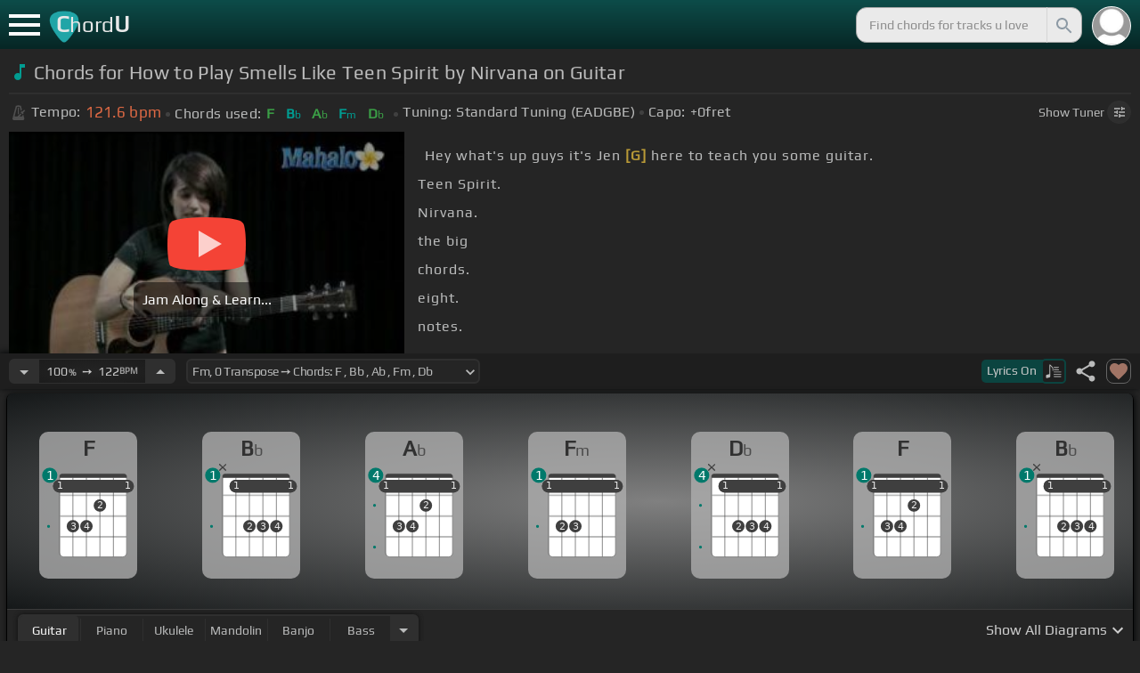

--- FILE ---
content_type: text/html; charset=utf-8
request_url: https://chordu.com/chords-tabs-how-to-play-smells-like-teen-spirit-by-nirvana-on-guitar-id_XR5H7w-6NsE
body_size: 24343
content:
<!DOCTYPE html><html lang="en"><head><meta charSet="utf-8"/><meta http-equiv="Content-Type" content="text/html; charset=UTF-8"/><meta name="viewport" content="width=device-width, height=device-height, initial-scale=1.0, maximum-scale=1.0"/><meta name="theme-color" content="#093431"/><meta property="og:site_name" content="chordu.com"/><meta property="twitter:site" content="@chordu_com"/><meta property="twitter:twitter:creator" content="@chordu_com"/><title>How to Play Smells Like Teen Spirit by Nirvana on Guitar Chords - ChordU</title><meta name="description" content="Chords: F, Bb, Ab, Fm, Db; key of Fm with capo 0. Chords for How to Play Smells Like Teen Spirit by Nirvana on Guitar with easy-to-follow letter notes. Download MIDI and PDF files for different parts."/><link rel="icon" href="/favicon.png"/><meta name="apple-mobile-web-app-capable" content="yes"/><meta name="apple-mobile-web-app-title" content="ChordU"/><meta name="apple-mobile-web-app-status-bar-style" content="default"/><link rel="apple-touch-icon" href="/favicon.png"/><meta name="msapplication-TileColor" content="#093431"/><meta name="msapplication-TileImage" content="/favicon.png"/><meta property="og:url" content="https://chordu.com/chords-tabs-how-to-play-smells-like-teen-spirit-by-nirvana-on-guitar-id_XR5H7w-6NsE"/><meta property="og:type" content="website"/><meta property="og:title" content="How to Play Smells Like Teen Spirit by Nirvana on Guitar Chords - ChordU"/><meta property="og:description" content="Chords: F, Bb, Ab, Fm, Db; key of Fm with capo 0. Chords for How to Play Smells Like Teen Spirit by Nirvana on Guitar with easy-to-follow letter notes. Download MIDI and PDF files for different parts."/><meta property="og:image" content="https://i.ytimg.com/vi/XR5H7w-6NsE/mqdefault.jpg"/><meta name="twitter:card" content="summary_large_image"/><meta property="twitter:domain" content="https://chordu.com/chords-tabs-how-to-play-smells-like-teen-spirit-by-nirvana-on-guitar-id_XR5H7w-6NsE"/><meta property="twitter:url" content="https://chordu.com/chords-tabs-how-to-play-smells-like-teen-spirit-by-nirvana-on-guitar-id_XR5H7w-6NsE"/><meta name="twitter:title" content="How to Play Smells Like Teen Spirit by Nirvana on Guitar Chords - ChordU"/><meta name="twitter:description" content="Chords: F, Bb, Ab, Fm, Db; key of Fm with capo 0. Chords for How to Play Smells Like Teen Spirit by Nirvana on Guitar with easy-to-follow letter notes. Download MIDI and PDF files for different parts."/><meta name="twitter:image" content="https://i.ytimg.com/vi/XR5H7w-6NsE/mqdefault.jpg"/><link rel="canonical" href="https://chordu.com/chords-tabs-how-to-play-smells-like-teen-spirit-by-nirvana-on-guitar-id_XR5H7w-6NsE"/><script type="application/ld+json">{"@context":"https://schema.org","@type":["MusicRecording","Article"],"byArtist":[],"name":"How to Play Smells Like Teen Spirit by Nirvana on Guitar","url":"https://chordu.com/chords-tabs-how-to-play-smells-like-teen-spirit-by-nirvana-on-guitar-id_XR5H7w-6NsE","thumbnailUrl":"https://i.ytimg.com/vi/XR5H7w-6NsE/mqdefault.jpg","datePublished":"2023-10-11T02:31:38Z","dateModified":"2024-12-05T23:59:59Z"}</script><script type="application/ld+json">{"@context":"http://schema.org","@type":"CreativeWork","name":"Chords for How to Play Smells Like Teen Spirit by Nirvana on Guitar","url":"https://chordu.com/chords-tabs-how-to-play-smells-like-teen-spirit-by-nirvana-on-guitar-id_XR5H7w-6NsE","description":"Chords: F, Bb, Ab, Fm, Db; key of Fm with capo 0. Chords for How to Play Smells Like Teen Spirit by Nirvana on Guitar with easy-to-follow letter notes. Download MIDI and PDF files for different parts.","creator":{"@type":"Organization","name":"ChordU","url":"https://chordu.com"},"image":"https://i.ytimg.com/vi/XR5H7w-6NsE/mqdefault.jpg","datePublished":"2023-10-11T02:31:38Z","dateModified":"2024-12-05T23:59:59Z"}</script><link rel="preload" href="https://i.ytimg.com/vi/XR5H7w-6NsE/mqdefault.jpg" as="image" fetchpriority="high"/><meta name="next-head-count" content="31"/><link rel="preload" href="/_next/static/css/bb85b42fdef46631.css" as="style"/><link rel="stylesheet" href="/_next/static/css/bb85b42fdef46631.css" data-n-g=""/><link rel="preload" href="/_next/static/css/85e3ab7d833875e0.css" as="style"/><link rel="stylesheet" href="/_next/static/css/85e3ab7d833875e0.css" data-n-p=""/><noscript data-n-css=""></noscript><script defer="" nomodule="" src="/_next/static/chunks/polyfills-42372ed130431b0a.js"></script><script src="/_next/static/chunks/webpack-2ea43c8c1e32d39a.js" defer=""></script><script src="/_next/static/chunks/framework-945b357d4a851f4b.js" defer=""></script><script src="/_next/static/chunks/main-f059dd6c54428248.js" defer=""></script><script src="/_next/static/chunks/pages/_app-831e203b510db58d.js" defer=""></script><script src="/_next/static/chunks/1664-194b31f059767b05.js" defer=""></script><script src="/_next/static/chunks/1890-9f446905dc6115e0.js" defer=""></script><script src="/_next/static/chunks/9273-fbe621f20a86148e.js" defer=""></script><script src="/_next/static/chunks/8626-57eddc29bc089e65.js" defer=""></script><script src="/_next/static/chunks/3344-6f13566531419a8b.js" defer=""></script><script src="/_next/static/chunks/4555-71085ff36c6875d0.js" defer=""></script><script src="/_next/static/chunks/pages/%5BtrackId%5D-192114e4adfe05e7.js" defer=""></script><script src="/_next/static/MwWLwjfrSqpSRMWZL77Xi/_buildManifest.js" defer=""></script><script src="/_next/static/MwWLwjfrSqpSRMWZL77Xi/_ssgManifest.js" defer=""></script><style id="__jsx-81765b9b93ef55a9">body{background:#252525}</style></head><body><div id="__next"><style>
    #nprogress .bar {
  background: #21a783 !important;
  z-index: 1300 !important;
  height: 2px !important;
} </style><nav class="style_top_navbar__6U54A false style_show_nav__7JDy9"><div id="menuLink" class="style_menu_link__rijxD  false"><span></span></div><div class="style_logolink__OuerD"><div class="style_title_area__cg4YO" style="background:url([data-uri]);background-size:40px 36px;background-repeat:no-repeat;background-position:-3px 12px"><div id="logo" class="style_logo__m8Py6" translate="no">C<span style="font-weight:normal;font-size:24px">hord</span>U</div></div></div><div class="style_search_container___yAgw"><div style="background-image:url(&#x27;[data-uri]&#x27;);background-position:center;background-repeat:no-repeat;background-size:cover" class="style_top_bar_user_img__B4CcG false"></div><div id="search_bar" class="style_navbar_search__LIBVk style_search_bar_animation__BmHKt"><input id="search_input" class="search-input-desktop-act style_search_input__UyVAf" type="text" name="q" autoComplete="off" placeholder="Find chords for tracks u love" value=""/><button aria-label="Search" title="Search" class="style_search_button__pDJum"><svg xmlns="http://www.w3.org/2000/svg" height="32" viewBox="0 0 24 24" width="32" fill="currentColor" style="font-size:32px;padding:4px;vertical-align:text-top;margin-left:3px;pointer-events:none"><path d="M0 0h24v24H0z" fill="none"></path><path d="M15.5 14h-.79l-.28-.27C15.41 12.59 16 11.11 16 9.5 16 5.91 13.09 3 9.5 3S3 5.91 3 9.5 5.91 16 9.5 16c1.61 0 3.09-.59 4.23-1.57l.27.28v.79l5 4.99L20.49 19l-4.99-5zm-6 0C7.01 14 5 11.99 5 9.5S7.01 5 9.5 5 14 7.01 14 9.5 11.99 14 9.5 14z"></path></svg></button></div></div></nav><main class="jsx-81765b9b93ef55a9"><article id="chords-page" class="jsx-81765b9b93ef55a9 style_main__QyiP4 false"><section id="chords-intro" class="style_chord_header__LCcAZ notranslate" translate="no"><header id="style_chord_tile__czZwO" style="pointer-events:none"><svg xmlns="http://www.w3.org/2000/svg" height="24" viewBox="0 0 24 24" width="24" fill="#019C91" style="vertical-align:sub;margin-right:4px"><path d="M0 0h24v24H0z" fill="none"></path><path d="M12 3v10.55c-.59-.34-1.27-.55-2-.55-2.21 0-4 1.79-4 4s1.79 4 4 4 4-1.79 4-4V7h4V3h-6z"></path></svg><h1>Chords for How to Play Smells Like Teen Spirit by Nirvana on Guitar</h1> </header><div class="style_track_bio_cont__XW_Lq"><div class="style_track_bio__qHvNb"><span style="width:20px"><svg width="15" height="17" style="vertical-align:-4px;margin:0 4px" viewBox="0 0 15 17" fill="none" xmlns="http://www.w3.org/2000/svg"><path d="M6.66667 0.122192L3.80833 0.888859L0.05 14.9389C0.025 15.0639 0 15.1972 0 15.3305C0 16.2555 0.741667 16.9972 1.66667 16.9972H11.6667C12.5917 16.9972 13.3333 16.2555 13.3333 15.3305C13.3333 15.1972 13.3083 15.0639 13.2833 14.9389L12.15 10.6805L10.8333 11.9972L11 12.8305H7.84167L10.2083 10.4639L9.03333 9.28886L5.49167 12.8305H2.33333L5.24167 1.99719H8.09167L9.30833 6.52219L10.6667 5.15553L9.525 0.888859L6.66667 0.122192ZM6.04167 2.83053V10.9555L7.29167 9.70553V2.83053H6.04167ZM13.1583 5.16386L10.8 7.52219L10.2083 6.93053L9.03333 8.11386L11.3833 10.4639L12.5667 9.28886L11.975 8.69719L14.3333 6.33886L13.1583 5.16386Z" fill="#4F4F4F"></path></svg></span><span class="style_show_only_992px__xC9kI" style="margin-left:5px">Tempo:</span><div class="style_title_bpm__LwBPP" style="margin-left:0"><span class="style_title_bpm__LwBPP">121.6<!-- --> bpm</span></div><span class="style_devider__NPKp8" style="margin-right:5px"></span><div class="style_chrd_snip__t1zUx" style="min-width:max-content"><span class="style_show_only_992px__xC9kI">Chords used:</span><p>F</p><p>Bb</p><p>Ab</p><p>Fm</p><p>Db</p></div><span class="style_devider__NPKp8" style="margin-left:5px"></span><div class="style_tunning_capo___A_Fw"><span class="style_show_only_992px__xC9kI">Tuning:</span><span style="margin-left:5px">Standard Tuning (EADGBE)</span><span class="style_devider__NPKp8" style="vertical-align:2px"></span><span class="style_show_only_992px__xC9kI" style="margin-right:5px">Capo:</span>+0<!-- -->fret</div></div><div class="style_toggle_tuner_sidebar__gdZVJ">Show<!-- --> Tuner<span class="style_toggle_tuner_sidebar_icon__NI_sY"><svg xmlns="http://www.w3.org/2000/svg" height="16" viewBox="0 0 24 24" width="16" fill="currentColor" style="filter:drop-shadow(1px 1px 2px #252525)"><path d="M0 0h24v24H0V0z" fill="none"></path><path d="M3 17v2h6v-2H3zM3 5v2h10V5H3zm10 16v-2h8v-2h-8v-2h-2v6h2zM7 9v2H3v2h4v2h2V9H7zm14 4v-2H11v2h10zm-6-4h2V7h4V5h-4V3h-2v6z"></path></svg></span></div></div></section><section class="jsx-81765b9b93ef55a9 style_content__7aZej style_full_screen_view__hjlth"><article id="track_content" class="jsx-81765b9b93ef55a9"><div class="jsx-81765b9b93ef55a9 style_yt_player_container__WsA1y style_yt_player_container_with_traditional__Eu3hj"><section id="chords-video-player" class="style_yt_player_container__VAjLw  style_yt_player_left__JUZaa undefined"><div id="yt_player_hourglass" style="width:100%;text-align:center;position:relative;height:100%"><div class="style_yt_overly__D0hl3"></div><img alt="How to Play Smells Like Teen Spirit by Nirvana on Guitar chords" fetchpriority="high" width="444" height="250" decoding="async" data-nimg="1" class="style_yt_thumbnail__aRndR" style="color:transparent" src="https://i.ytimg.com/vi/XR5H7w-6NsE/mqdefault.jpg"/><div id="style_hourglass_play_btn__0K0_L"><div class="style_play__TShPf"></div><span>Jam Along &amp; Learn...</span></div></div></section><div class="style_inline_lyrics_container__qCOSJ"><section class="style_traditinal_inline_cont__z3gHO" style="display:inline-block"><div id="allChords" class="style_lyricsContainer__Z0zAB style_gold__ItUuT style_line_height_100__7Xf9p style_lyricsContainer_single_line__dFHvA"><div id="ac1" class="current_block"></div>     Hey what's up guys it's Jen <b>[G]</b> here to teach you some guitar.<br> Teen Spirit.<br> Nirvana.<br> the big<br> chords.<br> eight.<br> notes.<br> it sounds<br></div></section></div></div><section id="playerInfoId" style="align-items:center" class="jsx-81765b9b93ef55a9 style_player_info_container__G8QZY"><div class="style_tempo_customizer_section__cHtbn style_in_player_info__FaUpL"><button class="style_minus_transpose__FFsDT" aria-label="Decrease Tempo" title="Decrease Tempo" style="border-top-left-radius:6px;border-bottom-left-radius:6px"><svg xmlns="http://www.w3.org/2000/svg" height="24" viewBox="0 0 24 24" width="24" fill="currentColor"><path d="M0 0h24v24H0z" fill="none"></path><path d="M7 10l5 5 5-5z"></path></svg></button><div class="style_tempo_customizer_inp__TikjX style_in_player_info__FaUpL"><span class="style_show_min_540__6kNNL">100<b>%</b>  ➙  </span>122<b>BPM</b></div><button class="style_plus_transpose__hSkXJ" aria-label="Increase Tempo" title="Increase Tempo" style="border-top-right-radius:6px;border-bottom-right-radius:6px"><svg xmlns="http://www.w3.org/2000/svg" height="24" viewBox="0 0 24 24" width="24" fill="currentColor"><path d="M0 0h24v24H0V0z" fill="none"></path><path d="M7 14l5-5 5 5H7z"></path></svg></button></div><div class="style_transpose_changer_cont__D0C87" aria-label="Select a key to transpose chords" title="Select a key to transpose chords"><select class="style_transpose_changer__SwYEk"><option value="-11" style="color:#ffee58;filter:contrast(1.75)">Gbm<!-- -->, <!-- -->-11<!-- --> Transpose ➙ Chords: <!-- -->Gb<!-- --> <!-- -->, <!-- -->B<!-- --> <!-- -->, <!-- -->A<!-- --> <!-- -->, <!-- -->Gbm<!-- --> <!-- -->, <!-- -->D<!-- --> </option><option value="-10" style="color:#a1887f;filter:contrast(1.75)">Gm<!-- -->, <!-- -->-10<!-- --> Transpose ➙ Chords: <!-- -->G<!-- --> <!-- -->, <!-- -->C<!-- --> <!-- -->, <!-- -->Bb<!-- --> <!-- -->, <!-- -->Gm<!-- --> <!-- -->, <!-- -->Eb<!-- --> </option><option value="-9" style="color:#4db6ac;filter:contrast(1.75)">Abm<!-- -->, <!-- -->-9<!-- --> Transpose ➙ Chords: <!-- -->Ab<!-- --> <!-- -->, <!-- -->Db<!-- --> <!-- -->, <!-- -->B<!-- --> <!-- -->, <!-- -->Abm<!-- --> <!-- -->, <!-- -->E<!-- --> </option><option value="-8" style="color:#1976d2;filter:contrast(1.75)">Am<!-- -->, <!-- -->-8<!-- --> Transpose ➙ Chords: <!-- -->A<!-- --> <!-- -->, <!-- -->D<!-- --> <!-- -->, <!-- -->C<!-- --> <!-- -->, <!-- -->Am<!-- --> <!-- -->, <!-- -->F<!-- --> </option><option value="-7" style="color:#0d47a1;filter:contrast(1.75)">Bbm<!-- -->, <!-- -->-7<!-- --> Transpose ➙ Chords: <!-- -->Bb<!-- --> <!-- -->, <!-- -->Eb<!-- --> <!-- -->, <!-- -->Db<!-- --> <!-- -->, <!-- -->Bbm<!-- --> <!-- -->, <!-- -->Gb<!-- --> </option><option value="-6" style="color:#ef6c00;filter:contrast(1.75)">Bm<!-- -->, <!-- -->-6<!-- --> Transpose ➙ Chords: <!-- -->B<!-- --> <!-- -->, <!-- -->E<!-- --> <!-- -->, <!-- -->D<!-- --> <!-- -->, <!-- -->Bm<!-- --> <!-- -->, <!-- -->G<!-- --> </option><option value="-5" style="color:#e65100;filter:contrast(1.75)">Cm<!-- -->, <!-- -->-5<!-- --> Transpose ➙ Chords: <!-- -->C<!-- --> <!-- -->, <!-- -->F<!-- --> <!-- -->, <!-- -->Eb<!-- --> <!-- -->, <!-- -->Cm<!-- --> <!-- -->, <!-- -->Ab<!-- --> </option><option value="-4" style="color:#fdd835;filter:contrast(1.75)">Dbm<!-- -->, <!-- -->-4<!-- --> Transpose ➙ Chords: <!-- -->Db<!-- --> <!-- -->, <!-- -->Gb<!-- --> <!-- -->, <!-- -->E<!-- --> <!-- -->, <!-- -->Dbm<!-- --> <!-- -->, <!-- -->A<!-- --> </option><option value="-3" style="color:#26c6da;filter:contrast(1.75)">Dm<!-- -->, <!-- -->-3<!-- --> Transpose ➙ Chords: <!-- -->D<!-- --> <!-- -->, <!-- -->G<!-- --> <!-- -->, <!-- -->F<!-- --> <!-- -->, <!-- -->Dm<!-- --> <!-- -->, <!-- -->Bb<!-- --> </option><option value="-2" style="color:#4fc3f7;filter:contrast(1.75)">Ebm<!-- -->, <!-- -->-2<!-- --> Transpose ➙ Chords: <!-- -->Eb<!-- --> <!-- -->, <!-- -->Ab<!-- --> <!-- -->, <!-- -->Gb<!-- --> <!-- -->, <!-- -->Ebm<!-- --> <!-- -->, <!-- -->B<!-- --> </option><option value="-1" style="color:#e53935;filter:contrast(1.75)">Em<!-- -->, <!-- -->-1<!-- --> Transpose ➙ Chords: <!-- -->E<!-- --> <!-- -->, <!-- -->A<!-- --> <!-- -->, <!-- -->G<!-- --> <!-- -->, <!-- -->Em<!-- --> <!-- -->, <!-- -->C<!-- --> </option><option value="0" style="color:#d81b60;filter:contrast(1.75)" selected="">Fm<!-- -->, <!-- -->0<!-- --> Transpose ➙ Chords: <!-- -->F<!-- --> <!-- -->, <!-- -->Bb<!-- --> <!-- -->, <!-- -->Ab<!-- --> <!-- -->, <!-- -->Fm<!-- --> <!-- -->, <!-- -->Db<!-- --> </option><option value="1" style="color:#ffee58;filter:contrast(1.75)">Gbm<!-- -->, <!-- -->+1<!-- --> Transpose ➙ Chords: <!-- -->Gb<!-- --> <!-- -->, <!-- -->B<!-- --> <!-- -->, <!-- -->A<!-- --> <!-- -->, <!-- -->Gbm<!-- --> <!-- -->, <!-- -->D<!-- --> </option><option value="2" style="color:#a1887f;filter:contrast(1.75)">Gm<!-- -->, <!-- -->+2<!-- --> Transpose ➙ Chords: <!-- -->G<!-- --> <!-- -->, <!-- -->C<!-- --> <!-- -->, <!-- -->Bb<!-- --> <!-- -->, <!-- -->Gm<!-- --> <!-- -->, <!-- -->Eb<!-- --> </option><option value="3" style="color:#4db6ac;filter:contrast(1.75)">Abm<!-- -->, <!-- -->+3<!-- --> Transpose ➙ Chords: <!-- -->Ab<!-- --> <!-- -->, <!-- -->Db<!-- --> <!-- -->, <!-- -->B<!-- --> <!-- -->, <!-- -->Abm<!-- --> <!-- -->, <!-- -->E<!-- --> </option><option value="4" style="color:#1976d2;filter:contrast(1.75)">Am<!-- -->, <!-- -->+4<!-- --> Transpose ➙ Chords: <!-- -->A<!-- --> <!-- -->, <!-- -->D<!-- --> <!-- -->, <!-- -->C<!-- --> <!-- -->, <!-- -->Am<!-- --> <!-- -->, <!-- -->F<!-- --> </option><option value="5" style="color:#0d47a1;filter:contrast(1.75)">Bbm<!-- -->, <!-- -->+5<!-- --> Transpose ➙ Chords: <!-- -->Bb<!-- --> <!-- -->, <!-- -->Eb<!-- --> <!-- -->, <!-- -->Db<!-- --> <!-- -->, <!-- -->Bbm<!-- --> <!-- -->, <!-- -->Gb<!-- --> </option><option value="6" style="color:#ef6c00;filter:contrast(1.75)">Bm<!-- -->, <!-- -->+6<!-- --> Transpose ➙ Chords: <!-- -->B<!-- --> <!-- -->, <!-- -->E<!-- --> <!-- -->, <!-- -->D<!-- --> <!-- -->, <!-- -->Bm<!-- --> <!-- -->, <!-- -->G<!-- --> </option><option value="7" style="color:#e65100;filter:contrast(1.75)">Cm<!-- -->, <!-- -->+7<!-- --> Transpose ➙ Chords: <!-- -->C<!-- --> <!-- -->, <!-- -->F<!-- --> <!-- -->, <!-- -->Eb<!-- --> <!-- -->, <!-- -->Cm<!-- --> <!-- -->, <!-- -->Ab<!-- --> </option><option value="8" style="color:#fdd835;filter:contrast(1.75)">Dbm<!-- -->, <!-- -->+8<!-- --> Transpose ➙ Chords: <!-- -->Db<!-- --> <!-- -->, <!-- -->Gb<!-- --> <!-- -->, <!-- -->E<!-- --> <!-- -->, <!-- -->Dbm<!-- --> <!-- -->, <!-- -->A<!-- --> </option><option value="9" style="color:#26c6da;filter:contrast(1.75)">Dm<!-- -->, <!-- -->+9<!-- --> Transpose ➙ Chords: <!-- -->D<!-- --> <!-- -->, <!-- -->G<!-- --> <!-- -->, <!-- -->F<!-- --> <!-- -->, <!-- -->Dm<!-- --> <!-- -->, <!-- -->Bb<!-- --> </option><option value="10" style="color:#4fc3f7;filter:contrast(1.75)">Ebm<!-- -->, <!-- -->+10<!-- --> Transpose ➙ Chords: <!-- -->Eb<!-- --> <!-- -->, <!-- -->Ab<!-- --> <!-- -->, <!-- -->Gb<!-- --> <!-- -->, <!-- -->Ebm<!-- --> <!-- -->, <!-- -->B<!-- --> </option><option value="11" style="color:#e53935;filter:contrast(1.75)">Em<!-- -->, <!-- -->+11<!-- --> Transpose ➙ Chords: <!-- -->E<!-- --> <!-- -->, <!-- -->A<!-- --> <!-- -->, <!-- -->G<!-- --> <!-- -->, <!-- -->Em<!-- --> <!-- -->, <!-- -->C<!-- --> </option></select><svg xmlns="http://www.w3.org/2000/svg" height="20px" viewBox="0 0 24 24" width="20px" fill="currentColor" style="position:absolute;right:1px;bottom:3px;pointer-events:none" class="style_expandMore__vYq9U"><path d="M24 24H0V0h24v24z" fill="none" opacity=".87"></path><path d="M16.59 8.59L12 13.17 7.41 8.59 6 10l6 6 6-6-1.41-1.41z"></path></svg></div><div class="jsx-81765b9b93ef55a9 style_flex_info_bar__W1qDK"><button class="style_toggle_lyrics__0nC1M" style="background-color:#0B4440;text-align:left"><span class="style_show_min_380px__GO5c_">Lyrics <!-- -->On</span><div class="style_lyrics_switch__cGJWq style_active__JbWTV"><svg xmlns="http://www.w3.org/2000/svg" height="16" viewBox="0 0 17 16" width="17" style="border-color:#0b4440"><path d="M4.24307 0.841129C4.12915 0.97023 4.11397 1.44107 4.11397 6.00518V11.0174L3.87095 11.0933C3.73426 11.1389 3.0204 11.3211 2.29136 11.4958C1.10666 11.7844 0.93959 11.8451 0.719359 12.0654L0.46875 12.3084V13.4551C0.46875 14.336 0.499127 14.6626 0.582663 14.8296C0.70417 15.0651 1.04591 15.2853 1.28133 15.2853C1.36487 15.2853 2.1091 15.1106 2.93687 14.898C4.5924 14.4803 4.74429 14.4044 4.88098 13.9032C4.91895 13.7437 4.94933 13.0906 4.94933 12.4527C4.94173 11.8223 4.94933 9.24791 4.94933 6.74182L4.95692 2.1853L5.93657 3.20292C7.23518 4.5471 7.25797 4.58507 7.30353 6.15707C7.33391 7.27342 7.35669 7.41011 7.48579 7.50884C7.67565 7.64553 7.75918 7.64553 7.97182 7.49365C8.1313 7.38733 8.13889 7.32658 8.13889 6.2482C8.13889 4.99516 8.04017 4.50913 7.64527 3.894C7.46301 3.60542 6.62005 2.69411 5.01768 1.06136C4.63797 0.68165 4.44052 0.620897 4.24307 0.841129Z" fill="#BABBBB"></path><path d="M8.83756 3.56745C8.58695 3.61301 8.48063 3.93956 8.63251 4.16739L8.74643 4.34965H11.3588C13.8497 4.34965 13.9712 4.34205 14.1003 4.19776C14.275 4.00031 14.1991 3.68136 13.9409 3.59023C13.751 3.51429 9.20208 3.4991 8.83756 3.56745Z" fill="#BABBBB"></path><path d="M8.71605 6.04315C8.63252 6.10391 8.57936 6.2406 8.57936 6.36211C8.57936 6.7722 8.62492 6.77979 11.4044 6.77979C13.789 6.77979 13.9712 6.7722 14.0852 6.6431C14.2522 6.45324 14.2446 6.27858 14.0624 6.09631C13.9181 5.95202 13.8118 5.94443 11.3816 5.94443C9.39953 5.94443 8.82237 5.96721 8.71605 6.04315Z" fill="#BABBBB"></path><path d="M8.71605 8.4733C8.63251 8.53405 8.57936 8.67075 8.57936 8.79226C8.57936 9.21753 8.5262 9.20994 12.6195 9.20994C16.1812 9.20994 16.4014 9.20234 16.5153 9.07324C16.6824 8.88339 16.6748 8.70872 16.4925 8.52646C16.3482 8.38217 16.2419 8.37457 12.5967 8.37457C9.60457 8.37457 8.82237 8.39736 8.71605 8.4733Z" fill="#BABBBB"></path><path d="M8.71605 10.9034C8.63251 10.9642 8.57936 11.1009 8.57936 11.2224C8.57936 11.6477 8.5262 11.6401 12.6195 11.6401C16.1812 11.6401 16.4014 11.6325 16.5153 11.5034C16.69 11.3059 16.6748 11.0629 16.4773 10.9262C16.3254 10.8199 15.8318 10.8047 12.5815 10.8047C9.59698 10.8047 8.82237 10.8275 8.71605 10.9034Z" fill="#BABBBB"></path><path d="M8.71605 13.3336C8.63251 13.3943 8.57936 13.531 8.57936 13.6525C8.57936 14.0778 8.5262 14.0702 12.6195 14.0702C16.1812 14.0702 16.4014 14.0626 16.5153 13.9335C16.69 13.7361 16.6748 13.4931 16.4773 13.3564C16.3254 13.2501 15.8318 13.2349 12.5815 13.2349C9.59698 13.2349 8.82237 13.2576 8.71605 13.3336Z" fill="#BABBBB"></path></svg></div></button><div class="jsx-81765b9b93ef55a9 style_track_user_interaction__3Qg0H"><svg xmlns="http://www.w3.org/2000/svg" height="28" viewBox="0 0 24 24" width="28" fill="currentColor" title="Share this track" style="pointer-events:auto"><path d="M0 0h24v24H0z" fill="none"></path><path d="M18 16.08c-.76 0-1.44.3-1.96.77L8.91 12.7c.05-.23.09-.46.09-.7s-.04-.47-.09-.7l7.05-4.11c.54.5 1.25.81 2.04.81 1.66 0 3-1.34 3-3s-1.34-3-3-3-3 1.34-3 3c0 .24.04.47.09.7L8.04 9.81C7.5 9.31 6.79 9 6 9c-1.66 0-3 1.34-3 3s1.34 3 3 3c.79 0 1.5-.31 2.04-.81l7.12 4.16c-.05.21-.08.43-.08.65 0 1.61 1.31 2.92 2.92 2.92 1.61 0 2.92-1.31 2.92-2.92s-1.31-2.92-2.92-2.92z"></path></svg><svg xmlns="http://www.w3.org/2000/svg" height="28" viewBox="0 0 24 24" width="28" id="style_fav_ctrl__2D56i" title="Add to Loved Tracks" data-ytid="JGwWNGJdvx8" style="pointer-events:auto" fill="currentColor"><path d="M0 0h24v24H0z" fill="none"></path><path d="M12 21.35l-1.45-1.32C5.4 15.36 2 12.28 2 8.5 2 5.42 4.42 3 7.5 3c1.74 0 3.41.81 4.5 2.09C13.09 3.81 14.76 3 16.5 3 19.58 3 22 5.42 22 8.5c0 3.78-3.4 6.86-8.55 11.54L12 21.35z"></path></svg></div></div></section><section id="chords-diagrams" class="style_card_wrapper__8FPCW"><div class="style_cdiagconatiner_transition__ZK9WD style_cdiagconatiner_wrapper__Ra69O " id="style_cdiagconatiner_wrapper_ssr__lVdQE" style="transform:translateX(0px)"><div class="style_cdiag_conatiner__QLDcl" id="cdiagconatiner" translate="no"><div id="diag0" class="style_chord_diag__NUYGx " style="background-image:none;display:inline-block"><span>F</span><div class="style_chord_diag__NUYGx"><svg xmlns="http://www.w3.org/2000/svg" fill="none" viewBox="0 0 334 375"><path fill="#fff" d="M299 60H70v254c0 10 4 18 16 18h190c17 2 23-5 23-20V60Z"/><path fill="#BABBBB" d="M71 121v-3l2-1h223l2 1v3l-2 2H73l-2-2Zm0 69v2l2 2h223l2-2v-2l-2-2H73l-2 2Zm0 73v-2l2-2h223l2 2v2l-2 2H73l-2-2Z"/><path fill="#3F3F3F" fill-rule="evenodd" d="M84 47h202c12 0 12 6 12 12H70c0-9 0-12 14-12Z" clip-rule="evenodd"/><path stroke="#3F3F3F" stroke-width="1.9" d="M115 331H84c-8 0-14-6-14-14V59m45 272h46m-46 0V59m46 272h46m-46 0V59m46 272h46m-46 0V59m46 272h31c8 0 14-6 14-14V59m-45 272V59M70 59c0-9 0-12 14-12h202c12 0 12 6 12 12M70 59h45m183 0h-45m0 0h-46m0 0h-46m-46 0h46"/><circle cx="69" cy="88" r="21.3" fill="#3F3F3F"/><text xml:space="preserve" fill="#EBEBEB" font-size="34"><tspan x="60.5" y="99">1</tspan></text><circle cx="115" cy="226" r="21.3" fill="#3F3F3F"/><text xml:space="preserve" fill="#EBEBEB" font-size="34"><tspan x="106.5" y="237">3</tspan></text><circle cx="161" cy="226" r="21.3" fill="#3F3F3F"/><text xml:space="preserve" fill="#EBEBEB" font-size="34"><tspan x="152.5" y="237">4</tspan></text><circle cx="207" cy="155" r="21.3" fill="#3F3F3F"/><text xml:space="preserve" fill="#EBEBEB" font-size="34"><tspan x="198.5" y="166">2</tspan></text><circle cx="253" cy="88" r="21.3" fill="#3F3F3F"/><text xml:space="preserve" fill="#EBEBEB" font-size="34"><tspan x="244.5" y="99">1</tspan></text><circle cx="299" cy="88" r="21.3" fill="#3F3F3F"/><text xml:space="preserve" fill="#EBEBEB" font-size="34"><tspan x="290.5" y="99">1</tspan></text><circle id="fp3" cx="31.9828" cy="226.504" r="5" fill="#00796B"/><rect width="276" height="44" x="47" y="67" fill="#3F3F3F" rx="21.3"/><text xml:space="preserve" fill="#EBEBEB" font-size="34"><tspan x="60.5" y="99">1</tspan></text><text xml:space="preserve" fill="#EBEBEB" font-size="34"><tspan x="290.5" y="99">1</tspan></text><circle cx="36" cy="51.5" r="26" fill="#00796B"/><text xml:space="preserve" fill="#fff" font-size="41.6"><tspan x="24" y="66">1</tspan></text></svg></div></div><div id="diag1" class="style_chord_diag__NUYGx " style="background-image:none;display:inline-block"><span>Bb</span><div class="style_chord_diag__NUYGx"><svg xmlns="http://www.w3.org/2000/svg" fill="none" viewBox="0 0 334 375"><path fill="#fff" d="M299 60H70v254c0 10 4 18 16 18h190c17 2 23-5 23-20V60Z"/><path fill="#BABBBB" d="M71 121v-3l2-1h223l2 1v3l-2 2H73l-2-2Zm0 69v2l2 2h223l2-2v-2l-2-2H73l-2 2Zm0 73v-2l2-2h223l2 2v2l-2 2H73l-2-2Z"/><path fill="#3F3F3F" fill-rule="evenodd" d="M84 47h202c12 0 12 6 12 12H70c0-9 0-12 14-12Z" clip-rule="evenodd"/><path stroke="#3F3F3F" stroke-width="1.9" d="M115 331H84c-8 0-14-6-14-14V59m45 272h46m-46 0V59m46 272h46m-46 0V59m46 272h46m-46 0V59m46 272h31c8 0 14-6 14-14V59m-45 272V59M70 59c0-9 0-12 14-12h202c12 0 12 6 12 12M70 59h45m183 0h-45m0 0h-46m0 0h-46m-46 0h46"/><circle cx="115" cy="88" r="21.3" fill="#3F3F3F"/><text xml:space="preserve" fill="#EBEBEB" font-size="34"><tspan x="106.5" y="99">1</tspan></text><circle cx="161" cy="226" r="21.3" fill="#3F3F3F"/><text xml:space="preserve" fill="#EBEBEB" font-size="34"><tspan x="152.5" y="237">2</tspan></text><circle cx="207" cy="226" r="21.3" fill="#3F3F3F"/><text xml:space="preserve" fill="#EBEBEB" font-size="34"><tspan x="198.5" y="237">3</tspan></text><circle cx="253" cy="226" r="21.3" fill="#3F3F3F"/><text xml:space="preserve" fill="#EBEBEB" font-size="34"><tspan x="244.5" y="237">4</tspan></text><circle cx="299" cy="88" r="21.3" fill="#3F3F3F"/><text xml:space="preserve" fill="#EBEBEB" font-size="34"><tspan x="290.5" y="99">1</tspan></text><circle id="fp3" cx="31.9828" cy="226.504" r="5" fill="#00796B"/><rect width="230" height="44" x="93" y="67" fill="#3F3F3F" rx="21.3"/><text xml:space="preserve" fill="#EBEBEB" font-size="34"><tspan x="106.5" y="99">1</tspan></text><text xml:space="preserve" fill="#EBEBEB" font-size="34"><tspan x="290.5" y="99">1</tspan></text><g fill="#3F3F3F"><path d="M82 13a2 2 0 0 0-2 0 2 2 0 0 0-1 0l-9 9-9-9a2 2 0 0 0-1-1 2 2 0 0 0-2 1 2 2 0 0 0 0 1 2 2 0 0 0 0 2l9 8-9 9a2 2 0 0 0 0 1 2 2 0 0 0 0 2 2 2 0 0 0 2 0 2 2 0 0 0 1 0l9-9 9 9a2 2 0 0 0 1 0 2 2 0 0 0 2 0 2 2 0 0 0 0-2 2 2 0 0 0 0-1l-9-9 9-8v-3Z"/></g><circle cx="36" cy="51.5" r="26" fill="#00796B"/><text xml:space="preserve" fill="#fff" font-size="41.6"><tspan x="24" y="66">1</tspan></text></svg></div></div><div id="diag2" class="style_chord_diag__NUYGx " style="background-image:none;display:inline-block"><span>Ab</span><div class="style_chord_diag__NUYGx"><svg xmlns="http://www.w3.org/2000/svg" fill="none" viewBox="0 0 334 375"><path fill="#fff" d="M299 60H70v254c0 10 4 18 16 18h190c17 2 23-5 23-20V60Z"/><path fill="#BABBBB" d="M71 121v-3l2-1h223l2 1v3l-2 2H73l-2-2Zm0 69v2l2 2h223l2-2v-2l-2-2H73l-2 2Zm0 73v-2l2-2h223l2 2v2l-2 2H73l-2-2Z"/><path fill="#3F3F3F" fill-rule="evenodd" d="M84 47h202c12 0 12 6 12 12H70c0-9 0-12 14-12Z" clip-rule="evenodd"/><path stroke="#3F3F3F" stroke-width="1.9" d="M115 331H84c-8 0-14-6-14-14V59m45 272h46m-46 0V59m46 272h46m-46 0V59m46 272h46m-46 0V59m46 272h31c8 0 14-6 14-14V59m-45 272V59M70 59c0-9 0-12 14-12h202c12 0 12 6 12 12M70 59h45m183 0h-45m0 0h-46m0 0h-46m-46 0h46"/><circle cx="69" cy="88" r="21.3" fill="#3F3F3F"/><text xml:space="preserve" fill="#EBEBEB" font-size="34"><tspan x="60.5" y="99">1</tspan></text><circle cx="115" cy="226" r="21.3" fill="#3F3F3F"/><text xml:space="preserve" fill="#EBEBEB" font-size="34"><tspan x="106.5" y="237">3</tspan></text><circle cx="161" cy="226" r="21.3" fill="#3F3F3F"/><text xml:space="preserve" fill="#EBEBEB" font-size="34"><tspan x="152.5" y="237">4</tspan></text><circle cx="207" cy="155" r="21.3" fill="#3F3F3F"/><text xml:space="preserve" fill="#EBEBEB" font-size="34"><tspan x="198.5" y="166">2</tspan></text><circle cx="253" cy="88" r="21.3" fill="#3F3F3F"/><text xml:space="preserve" fill="#EBEBEB" font-size="34"><tspan x="244.5" y="99">1</tspan></text><circle cx="299" cy="88" r="21.3" fill="#3F3F3F"/><text xml:space="preserve" fill="#EBEBEB" font-size="34"><tspan x="290.5" y="99">1</tspan></text><circle id="fp2" cx="31.9828" cy="154.504" r="5" fill="#00796B"/><circle id="fp4" cx="31.9828" cy="297.504" r="5" fill="#00796B"/><rect width="276" height="44" x="47" y="67" fill="#3F3F3F" rx="21.3"/><text xml:space="preserve" fill="#EBEBEB" font-size="34"><tspan x="60.5" y="99">1</tspan></text><text xml:space="preserve" fill="#EBEBEB" font-size="34"><tspan x="290.5" y="99">1</tspan></text><circle cx="36" cy="51.5" r="26" fill="#00796B"/><text xml:space="preserve" fill="#fff" font-size="41.6"><tspan x="24" y="66">4</tspan></text></svg></div></div><div id="diag3" class="style_chord_diag__NUYGx " style="background-image:none;display:inline-block"><span>Fm</span><div class="style_chord_diag__NUYGx"><svg xmlns="http://www.w3.org/2000/svg" fill="none" viewBox="0 0 334 375"><path fill="#fff" d="M299 60H70v254c0 10 4 18 16 18h190c17 2 23-5 23-20V60Z"/><path fill="#BABBBB" d="M71 121v-3l2-1h223l2 1v3l-2 2H73l-2-2Zm0 69v2l2 2h223l2-2v-2l-2-2H73l-2 2Zm0 73v-2l2-2h223l2 2v2l-2 2H73l-2-2Z"/><path fill="#3F3F3F" fill-rule="evenodd" d="M84 47h202c12 0 12 6 12 12H70c0-9 0-12 14-12Z" clip-rule="evenodd"/><path stroke="#3F3F3F" stroke-width="1.9" d="M115 331H84c-8 0-14-6-14-14V59m45 272h46m-46 0V59m46 272h46m-46 0V59m46 272h46m-46 0V59m46 272h31c8 0 14-6 14-14V59m-45 272V59M70 59c0-9 0-12 14-12h202c12 0 12 6 12 12M70 59h45m183 0h-45m0 0h-46m0 0h-46m-46 0h46"/><circle cx="69" cy="88" r="21.3" fill="#3F3F3F"/><text xml:space="preserve" fill="#EBEBEB" font-size="34"><tspan x="60.5" y="99">1</tspan></text><circle cx="115" cy="226" r="21.3" fill="#3F3F3F"/><text xml:space="preserve" fill="#EBEBEB" font-size="34"><tspan x="106.5" y="237">2</tspan></text><circle cx="161" cy="226" r="21.3" fill="#3F3F3F"/><text xml:space="preserve" fill="#EBEBEB" font-size="34"><tspan x="152.5" y="237">3</tspan></text><circle cx="207" cy="88" r="21.3" fill="#3F3F3F"/><text xml:space="preserve" fill="#EBEBEB" font-size="34"><tspan x="198.5" y="99">1</tspan></text><circle cx="253" cy="88" r="21.3" fill="#3F3F3F"/><text xml:space="preserve" fill="#EBEBEB" font-size="34"><tspan x="244.5" y="99">1</tspan></text><circle cx="299" cy="88" r="21.3" fill="#3F3F3F"/><text xml:space="preserve" fill="#EBEBEB" font-size="34"><tspan x="290.5" y="99">1</tspan></text><circle id="fp3" cx="31.9828" cy="226.504" r="5" fill="#00796B"/><rect width="276" height="44" x="47" y="67" fill="#3F3F3F" rx="21.3"/><text xml:space="preserve" fill="#EBEBEB" font-size="34"><tspan x="60.5" y="99">1</tspan></text><text xml:space="preserve" fill="#EBEBEB" font-size="34"><tspan x="290.5" y="99">1</tspan></text><circle cx="36" cy="51.5" r="26" fill="#00796B"/><text xml:space="preserve" fill="#fff" font-size="41.6"><tspan x="24" y="66">1</tspan></text></svg></div></div><div id="diag4" class="style_chord_diag__NUYGx " style="background-image:none;display:inline-block"><span>Db</span><div class="style_chord_diag__NUYGx"><svg xmlns="http://www.w3.org/2000/svg" fill="none" viewBox="0 0 334 375"><path fill="#fff" d="M299 60H70v254c0 10 4 18 16 18h190c17 2 23-5 23-20V60Z"/><path fill="#BABBBB" d="M71 121v-3l2-1h223l2 1v3l-2 2H73l-2-2Zm0 69v2l2 2h223l2-2v-2l-2-2H73l-2 2Zm0 73v-2l2-2h223l2 2v2l-2 2H73l-2-2Z"/><path fill="#3F3F3F" fill-rule="evenodd" d="M84 47h202c12 0 12 6 12 12H70c0-9 0-12 14-12Z" clip-rule="evenodd"/><path stroke="#3F3F3F" stroke-width="1.9" d="M115 331H84c-8 0-14-6-14-14V59m45 272h46m-46 0V59m46 272h46m-46 0V59m46 272h46m-46 0V59m46 272h31c8 0 14-6 14-14V59m-45 272V59M70 59c0-9 0-12 14-12h202c12 0 12 6 12 12M70 59h45m183 0h-45m0 0h-46m0 0h-46m-46 0h46"/><circle cx="115" cy="88" r="21.3" fill="#3F3F3F"/><text xml:space="preserve" fill="#EBEBEB" font-size="34"><tspan x="106.5" y="99">1</tspan></text><circle cx="161" cy="226" r="21.3" fill="#3F3F3F"/><text xml:space="preserve" fill="#EBEBEB" font-size="34"><tspan x="152.5" y="237">2</tspan></text><circle cx="207" cy="226" r="21.3" fill="#3F3F3F"/><text xml:space="preserve" fill="#EBEBEB" font-size="34"><tspan x="198.5" y="237">3</tspan></text><circle cx="253" cy="226" r="21.3" fill="#3F3F3F"/><text xml:space="preserve" fill="#EBEBEB" font-size="34"><tspan x="244.5" y="237">4</tspan></text><circle cx="299" cy="88" r="21.3" fill="#3F3F3F"/><text xml:space="preserve" fill="#EBEBEB" font-size="34"><tspan x="290.5" y="99">1</tspan></text><circle id="fp2" cx="31.9828" cy="154.504" r="5" fill="#00796B"/><circle id="fp4" cx="31.9828" cy="297.504" r="5" fill="#00796B"/><rect width="230" height="44" x="93" y="67" fill="#3F3F3F" rx="21.3"/><text xml:space="preserve" fill="#EBEBEB" font-size="34"><tspan x="106.5" y="99">1</tspan></text><text xml:space="preserve" fill="#EBEBEB" font-size="34"><tspan x="290.5" y="99">1</tspan></text><g fill="#3F3F3F"><path d="M82 13a2 2 0 0 0-2 0 2 2 0 0 0-1 0l-9 9-9-9a2 2 0 0 0-1-1 2 2 0 0 0-2 1 2 2 0 0 0 0 1 2 2 0 0 0 0 2l9 8-9 9a2 2 0 0 0 0 1 2 2 0 0 0 0 2 2 2 0 0 0 2 0 2 2 0 0 0 1 0l9-9 9 9a2 2 0 0 0 1 0 2 2 0 0 0 2 0 2 2 0 0 0 0-2 2 2 0 0 0 0-1l-9-9 9-8v-3Z"/></g><circle cx="36" cy="51.5" r="26" fill="#00796B"/><text xml:space="preserve" fill="#fff" font-size="41.6"><tspan x="24" y="66">4</tspan></text></svg></div></div><div id="diag5" class="style_chord_diag__NUYGx " style="background-image:none;display:inline-block"><span>F</span><div class="style_chord_diag__NUYGx"><svg xmlns="http://www.w3.org/2000/svg" fill="none" viewBox="0 0 334 375"><path fill="#fff" d="M299 60H70v254c0 10 4 18 16 18h190c17 2 23-5 23-20V60Z"/><path fill="#BABBBB" d="M71 121v-3l2-1h223l2 1v3l-2 2H73l-2-2Zm0 69v2l2 2h223l2-2v-2l-2-2H73l-2 2Zm0 73v-2l2-2h223l2 2v2l-2 2H73l-2-2Z"/><path fill="#3F3F3F" fill-rule="evenodd" d="M84 47h202c12 0 12 6 12 12H70c0-9 0-12 14-12Z" clip-rule="evenodd"/><path stroke="#3F3F3F" stroke-width="1.9" d="M115 331H84c-8 0-14-6-14-14V59m45 272h46m-46 0V59m46 272h46m-46 0V59m46 272h46m-46 0V59m46 272h31c8 0 14-6 14-14V59m-45 272V59M70 59c0-9 0-12 14-12h202c12 0 12 6 12 12M70 59h45m183 0h-45m0 0h-46m0 0h-46m-46 0h46"/><circle cx="69" cy="88" r="21.3" fill="#3F3F3F"/><text xml:space="preserve" fill="#EBEBEB" font-size="34"><tspan x="60.5" y="99">1</tspan></text><circle cx="115" cy="226" r="21.3" fill="#3F3F3F"/><text xml:space="preserve" fill="#EBEBEB" font-size="34"><tspan x="106.5" y="237">3</tspan></text><circle cx="161" cy="226" r="21.3" fill="#3F3F3F"/><text xml:space="preserve" fill="#EBEBEB" font-size="34"><tspan x="152.5" y="237">4</tspan></text><circle cx="207" cy="155" r="21.3" fill="#3F3F3F"/><text xml:space="preserve" fill="#EBEBEB" font-size="34"><tspan x="198.5" y="166">2</tspan></text><circle cx="253" cy="88" r="21.3" fill="#3F3F3F"/><text xml:space="preserve" fill="#EBEBEB" font-size="34"><tspan x="244.5" y="99">1</tspan></text><circle cx="299" cy="88" r="21.3" fill="#3F3F3F"/><text xml:space="preserve" fill="#EBEBEB" font-size="34"><tspan x="290.5" y="99">1</tspan></text><circle id="fp3" cx="31.9828" cy="226.504" r="5" fill="#00796B"/><rect width="276" height="44" x="47" y="67" fill="#3F3F3F" rx="21.3"/><text xml:space="preserve" fill="#EBEBEB" font-size="34"><tspan x="60.5" y="99">1</tspan></text><text xml:space="preserve" fill="#EBEBEB" font-size="34"><tspan x="290.5" y="99">1</tspan></text><circle cx="36" cy="51.5" r="26" fill="#00796B"/><text xml:space="preserve" fill="#fff" font-size="41.6"><tspan x="24" y="66">1</tspan></text></svg></div></div><div id="diag6" class="style_chord_diag__NUYGx " style="background-image:none;display:inline-block"><span>Bb</span><div class="style_chord_diag__NUYGx"><svg xmlns="http://www.w3.org/2000/svg" fill="none" viewBox="0 0 334 375"><path fill="#fff" d="M299 60H70v254c0 10 4 18 16 18h190c17 2 23-5 23-20V60Z"/><path fill="#BABBBB" d="M71 121v-3l2-1h223l2 1v3l-2 2H73l-2-2Zm0 69v2l2 2h223l2-2v-2l-2-2H73l-2 2Zm0 73v-2l2-2h223l2 2v2l-2 2H73l-2-2Z"/><path fill="#3F3F3F" fill-rule="evenodd" d="M84 47h202c12 0 12 6 12 12H70c0-9 0-12 14-12Z" clip-rule="evenodd"/><path stroke="#3F3F3F" stroke-width="1.9" d="M115 331H84c-8 0-14-6-14-14V59m45 272h46m-46 0V59m46 272h46m-46 0V59m46 272h46m-46 0V59m46 272h31c8 0 14-6 14-14V59m-45 272V59M70 59c0-9 0-12 14-12h202c12 0 12 6 12 12M70 59h45m183 0h-45m0 0h-46m0 0h-46m-46 0h46"/><circle cx="115" cy="88" r="21.3" fill="#3F3F3F"/><text xml:space="preserve" fill="#EBEBEB" font-size="34"><tspan x="106.5" y="99">1</tspan></text><circle cx="161" cy="226" r="21.3" fill="#3F3F3F"/><text xml:space="preserve" fill="#EBEBEB" font-size="34"><tspan x="152.5" y="237">2</tspan></text><circle cx="207" cy="226" r="21.3" fill="#3F3F3F"/><text xml:space="preserve" fill="#EBEBEB" font-size="34"><tspan x="198.5" y="237">3</tspan></text><circle cx="253" cy="226" r="21.3" fill="#3F3F3F"/><text xml:space="preserve" fill="#EBEBEB" font-size="34"><tspan x="244.5" y="237">4</tspan></text><circle cx="299" cy="88" r="21.3" fill="#3F3F3F"/><text xml:space="preserve" fill="#EBEBEB" font-size="34"><tspan x="290.5" y="99">1</tspan></text><circle id="fp3" cx="31.9828" cy="226.504" r="5" fill="#00796B"/><rect width="230" height="44" x="93" y="67" fill="#3F3F3F" rx="21.3"/><text xml:space="preserve" fill="#EBEBEB" font-size="34"><tspan x="106.5" y="99">1</tspan></text><text xml:space="preserve" fill="#EBEBEB" font-size="34"><tspan x="290.5" y="99">1</tspan></text><g fill="#3F3F3F"><path d="M82 13a2 2 0 0 0-2 0 2 2 0 0 0-1 0l-9 9-9-9a2 2 0 0 0-1-1 2 2 0 0 0-2 1 2 2 0 0 0 0 1 2 2 0 0 0 0 2l9 8-9 9a2 2 0 0 0 0 1 2 2 0 0 0 0 2 2 2 0 0 0 2 0 2 2 0 0 0 1 0l9-9 9 9a2 2 0 0 0 1 0 2 2 0 0 0 2 0 2 2 0 0 0 0-2 2 2 0 0 0 0-1l-9-9 9-8v-3Z"/></g><circle cx="36" cy="51.5" r="26" fill="#00796B"/><text xml:space="preserve" fill="#fff" font-size="41.6"><tspan x="24" y="66">1</tspan></text></svg></div></div><div id="diag7" class="style_chord_diag__NUYGx " style="background-image:none;display:inline-block"><span>Ab</span><div class="style_chord_diag__NUYGx"><svg xmlns="http://www.w3.org/2000/svg" fill="none" viewBox="0 0 334 375"><path fill="#fff" d="M299 60H70v254c0 10 4 18 16 18h190c17 2 23-5 23-20V60Z"/><path fill="#BABBBB" d="M71 121v-3l2-1h223l2 1v3l-2 2H73l-2-2Zm0 69v2l2 2h223l2-2v-2l-2-2H73l-2 2Zm0 73v-2l2-2h223l2 2v2l-2 2H73l-2-2Z"/><path fill="#3F3F3F" fill-rule="evenodd" d="M84 47h202c12 0 12 6 12 12H70c0-9 0-12 14-12Z" clip-rule="evenodd"/><path stroke="#3F3F3F" stroke-width="1.9" d="M115 331H84c-8 0-14-6-14-14V59m45 272h46m-46 0V59m46 272h46m-46 0V59m46 272h46m-46 0V59m46 272h31c8 0 14-6 14-14V59m-45 272V59M70 59c0-9 0-12 14-12h202c12 0 12 6 12 12M70 59h45m183 0h-45m0 0h-46m0 0h-46m-46 0h46"/><circle cx="69" cy="88" r="21.3" fill="#3F3F3F"/><text xml:space="preserve" fill="#EBEBEB" font-size="34"><tspan x="60.5" y="99">1</tspan></text><circle cx="115" cy="226" r="21.3" fill="#3F3F3F"/><text xml:space="preserve" fill="#EBEBEB" font-size="34"><tspan x="106.5" y="237">3</tspan></text><circle cx="161" cy="226" r="21.3" fill="#3F3F3F"/><text xml:space="preserve" fill="#EBEBEB" font-size="34"><tspan x="152.5" y="237">4</tspan></text><circle cx="207" cy="155" r="21.3" fill="#3F3F3F"/><text xml:space="preserve" fill="#EBEBEB" font-size="34"><tspan x="198.5" y="166">2</tspan></text><circle cx="253" cy="88" r="21.3" fill="#3F3F3F"/><text xml:space="preserve" fill="#EBEBEB" font-size="34"><tspan x="244.5" y="99">1</tspan></text><circle cx="299" cy="88" r="21.3" fill="#3F3F3F"/><text xml:space="preserve" fill="#EBEBEB" font-size="34"><tspan x="290.5" y="99">1</tspan></text><circle id="fp2" cx="31.9828" cy="154.504" r="5" fill="#00796B"/><circle id="fp4" cx="31.9828" cy="297.504" r="5" fill="#00796B"/><rect width="276" height="44" x="47" y="67" fill="#3F3F3F" rx="21.3"/><text xml:space="preserve" fill="#EBEBEB" font-size="34"><tspan x="60.5" y="99">1</tspan></text><text xml:space="preserve" fill="#EBEBEB" font-size="34"><tspan x="290.5" y="99">1</tspan></text><circle cx="36" cy="51.5" r="26" fill="#00796B"/><text xml:space="preserve" fill="#fff" font-size="41.6"><tspan x="24" y="66">4</tspan></text></svg></div></div></div></div><div class="style_instrument_changer__r8eP5 "><div class="undefined style_select_instr_switch__vSND7"><button class="style_instr_item__rhHEN style_inst_active__2xcDS" style="text-transform:capitalize">guitar </button><span class="style_devider__yjNYc"></span><button class="style_instr_item__rhHEN " style="text-transform:capitalize">piano </button><span class="style_devider__yjNYc"></span><button class="style_instr_item__rhHEN " style="text-transform:capitalize">ukulele </button><span class="style_devider__yjNYc"></span><button class="style_instr_item__rhHEN " style="text-transform:capitalize">mandolin </button><span class="style_devider__yjNYc"></span><button class="style_instr_item__rhHEN " style="text-transform:capitalize">banjo </button><span class="style_devider__yjNYc"></span><button class="style_instr_item__rhHEN " style="text-transform:capitalize">bass </button><button class="style_instr_dropdown__W7vD6" aria-label="Choose Instrument"><span id="instr_dropdown"><svg xmlns="http://www.w3.org/2000/svg" height="24" viewBox="0 0 24 24" width="24" fill="currentColor" class="style_instr_dropdown_svg__b9ri9" style="pointer-events:none"><path d="M0 0h24v24H0z" fill="none"></path><path d="M7 10l5 5 5-5z"></path></svg></span></button></div></div><div id="expand_diags" class="style_expand_diags__c9sdT " translate="no"><svg xmlns="http://www.w3.org/2000/svg" height="24" viewBox="0 0 24 24" width="24" fill="currentColor" style="float:right"><path d="M24 24H0V0h24v24z" fill="none" opacity=".87"></path><path d="M16.59 8.59L12 13.17 7.41 8.59 6 10l6 6 6-6-1.41-1.41z"></path></svg> <span><span class="style_hide_text__tqMrR">Show</span> All Diagrams</span></div></section><div class="style_under_version_btn_ads__UUfe0  ads_ad_background__zuArg"><div id="div-gpt-ad-2986337-1"></div></div><section id="chords-versions" class="style_chords_notes_options_sel__aQ_bT"><div class="style_chords_notes_changer__A3EKs"><div id="style_chords_btn__Xsmq7" class="style_option_btn__gICnF style_active__0b8C4"><span>Chords</span></div><div id="style_notes_btn__BcIai" class="style_option_btn__gICnF false"><span>Notes</span><span class="style_bita_span__gYfvw">Beta</span></div></div><div class="style_vs_btn_cont__NSydT"></div></section><div class="style_l_u_cnt__FY4bB  style_lower_upper_section__RpiAh style_navbar_show__xx1zi style_show_lyrics__ykU9W" translate="no"><div class="style_upper_section__lvV23 chords-menu  style_show_lyrics__ykU9W"><div class="style_inline_btn__Qrx94" style="margin-left:0"> <span class="style_hide_state__nqBXV" style="pointer-events:none">Download<!-- --> </span>PDF</div><div class="style_inline_btn__Qrx94"> <span class="style_hide_state__nqBXV">Download </span>Midi</div><div class="style_inline_btn__Qrx94" id="style_edit_this_version__Y4cEJ" style="pointer-events:none"> <!-- -->Edit<span class="style_hide_state__nqBXV"> This Version</span></div></div><div class="style_lower_section__xi0q0 chords-menu undefined undefined style_show_lyrics__ykU9W"><div id="style_lyrics_hint_btn__FnWD0" class="style_inline_btn__Qrx94 "><div><span id="lyrics-state">Hide</span> <!-- -->Lyrics<span class="style_sticky_hint__yka_e"> Hint</span></div></div></div></div><section id="lyrics-chords-sheet" class="style_all_chords_wrap__8tuNp style_traditional_style__Lzr10" translate="no"><div id="allChords" class="style_lyricsContainer__Z0zAB style_gold__ItUuT style_line_height_100__7Xf9p "><div id="ac1" class="current_block"></div> _  _  Hey what's up guys it's Jen <b>[G]</b> here to teach you some guitar.<br> _  We're gonna work<br> <b>[N]</b> on Smells Like Teen Spirit.<br> Ah the birth of grunge, Nirvana.<br> We love it.<br> _  _  _  So the big<br> thing with this grunge music and Nirvana is power chords.<br> _  <b>[F]</b> _  One, _  <b>[N]</b> five, eight.<br> <b>[F]</b> That's<br> all you need.<br> These three notes.<br> <b>[Bb]</b> And you can move it <b>[Ab]</b> all around <b>[F]</b> and it sounds<br> <b>[Bb]</b> great.<br> And you can do it on the <b>[C]</b> fifth string <b>[Dm]</b> as well.<br> <b>[Bb]</b> _  And we love it <b>[Fm]</b> because<br> the first rule of being a guitar player <b>[N]</b> is you have to be lazy.<br> _  So <b>[F]</b> that's what<br> we're gonna do.<br> We're gonna be lazy.<br> <b>[Bb]</b> We're gonna take this shape and <b>[Ab]</b> move it all<br> <b>[Db]</b> over the place on the neck.<br> <b>[E]</b> _  _  The <b>[Bm]</b> key thing <b>[G]</b> with these power chords is to keep the<br> stretch happening.<br> It's <b>[Fm]</b> very easy to move it up <b>[Ab]</b> and then _  these get squashed<br> together and you get that <b>[G]</b> beautiful <b>[Abm]</b> sound instead of that.<br> <b>[Fm]</b> So make sure when<br> you're practicing <b>[Ab]</b> it you're maintaining that stretch in between.<br> <b>[F]</b> _  So <b>[E]</b> let's get<br> started.<br> _  <b>[F]</b> _  F power chord or F5.<br> You can call it either name.<br> _  <b>[C]</b> _  <b>[Bb]</b><br> B flat.<br> So we just move<br> the position down one string <b>[F]</b> set.<br> So we're from the sixth string <b>[Bb]</b> now on the fifth<br> string.<br> <b>[Abm]</b> Going back to the sixth string _  for A flat <b>[Db]</b> and _  now we're here <b>[Eb]</b> for D<br> flat.<br> <b>[Abm]</b> Okay.<br> <b>[F]</b> So <b>[Bb]</b> same <b>[Abm]</b> shape over <b>[Db]</b> and over.<br> But it sounds <b>[Ab]</b> so good.<br> So <b>[F]</b> we like it.<br> Okay.<br> The <b>[G]</b> key thing with this is the rhythm of it.<br> It's <b>[E]</b> very very specific.<br> The chords<br> may not be that difficult but you want to get the rhythm.<br> You want to get the<br> feel <b>[F]</b> of it.<br> You can't just <b>[Bb]</b> go because <b>[Ab]</b> _  _  <b>[Dbm]</b> _  <b>[N]</b> that doesn't really sound like it.<br> Your<br> friends will make fun of you and you'll probably quit guitar. _ <br> Not that I have<br> any experience with that.<br> <b>[F]</b> _  _  _ <br> <b>[Bb]</b> _  <b>[Eb]</b> Okay.<br> So here's <b>[Fm]</b> the rhythm. _  _  _ <br> <b>[Bb]</b> _  _  <b>[Ab]</b> _  _  _  <b>[Db]</b> _  _  <b>[Fm]</b> _ <br> _  _  <b>[Bb]</b> _  _  <b>[Ab]</b> _  _  _  _ <br> <b>[Db]</b> _  I'm doing <b>[C]</b> these little<br> scratches in between.<br> <b>[Fm]</b> Maybe a little advanced.<br> _  _  _  <b>[Bb]</b> _  _ <br> _  _  _  <b>[Ab]</b> _  _  _  _  <b>[Db]</b> _ <br> _  _  <b>[Fm]</b> That's nice and slow. _  _  _ <br> <b>[Bb]</b> _  _  <b>[Ab]</b> _  _  _  _  _  <b>[Dbm]</b> _ <br> _  Okay.<br> <b>[Ab]</b> Let's<br> play it in context again.<br> <b>[Gm]</b> Two, three, <b>[F]</b> four.<br> _  _  <b>[Bb]</b> _  _  <b>[Ab]</b> _  _  _ <br> <b>[Db]</b> _  _  <b>[Fm]</b> F, _  <b>[Bb]</b> _  <b>[Ab]</b> E flat, A <b>[Db]</b> flat, <b>[F]</b> D flat.<br> _  <b>[Bb]</b> _ <br> <b>[Ab]</b> _  _  _  <b>[Db]</b> _  _  <b>[Fm]</b> _  _  _ <br> <b>[Bb]</b> _  _  <b>[Ab]</b> _  _  <b>[Db]</b> Take it nice <b>[F]</b> and<br> _  _  <b>[Bb]</b> _  _  _  <b>[E]</b> _  <b>[Ab]</b> _  _ <br> _  _  <b>[Db]</b> _  _  <b>[F]</b> _  _  _  _ <br> _  <b>[Bb]</b> _  _  <b>[Ab]</b> _  _  _  _  <b>[Db]</b> _ <br> slow.<br> <b>[Bm]</b> Okay.<br> So that's your verse and your chorus right there.<br> Pre-chorus.<br> <b>[Fm]</b> No, I'm<br> sorry.<br> Here's your verse.<br> That's your intro and your chorus.<br> _  Verse, <b>[Eb]</b> _  _ <br> <b>[C]</b> you're going to<br> borrow your finger over the <b>[Fm]</b> C note and the F note right here.<br> Or you can do that if<br> you want to because guitar <b>[Eb]</b> players are lazy.<br> <b>[F]</b> I like doing this.<br> So C and F and<br> that's all it is.<br> _  _  _  Two, three, four, one.<br> _  Four, one, two, three, four, one.<br> _  Four, one, two, three, four, one.<br> _  Four, one, two, three, <b>[C]</b> four.<br> Okay.<br> Now we've got <b>[E]</b> the pre-chorus.<br> <b>[Cm]</b> It's the exact same notes.<br> You just play them a little bit <b>[Fm]</b> faster. _ <br> _  _  _  _  _  _  Ah, that sounds<br> nice.<br> Sounds much better with a full band but you just keep playing it because it's<br> pretty.<br> So just C and F.<br> <b>[N]</b> And then we're to the chorus which we've already gone <b>[F]</b> over.<br> _  <b>[Bb]</b> _  _  <b>[Ab]</b> _  _  _  <b>[Db]</b> _  _ <br> <b>[F]</b> _  _  <b>[Bb]</b> _  _  <b>[Ab]</b> _  _  _  <b>[Db]</b> _ <br> <b>[Ab]</b> Okay.<br> So now we're going into the re-intro and the re-intro is a little bit tricky.<br> It's a little bit fast.<br> _  Sounds much better on <b>[F]</b> electric because you have the<br> distortion <b>[C]</b> but we will make it work.<br> _  <b>[F]</b> So we have F.<br> We're going to slide up a <b>[Gb]</b> half<br> step to F sharp _  <b>[G]</b><br> and then we're going to bend <b>[Bb]</b> this note.<br> We're on the third fret,<br> third string.<br> It's actually B flat note. _  _  _  _ <br> _  <b>[E]</b> _  _  <b>[Bb]</b> Yeah, <b>[G]</b> that sounds good.<br> So nice <b>[F]</b> and slow.<br> F, <b>[Gb]</b> _  _ <br> <b>[Bb]</b> F sharp, _  <b>[G]</b> bend.<br> <b>[F]</b> That's where he says, <b>[Fm]</b> hey.<br> _  _  <b>[Gb]</b> _  <b>[Gm]</b> _  _  <b>[N]</b> _  Okay.<br> That's the first part of <b>[Fm]</b> it.<br> F, _  <b>[Gb]</b> F <b>[Eb]</b> sharp, <b>[Fm]</b> bend.<br> F, _  <b>[Bb]</b> _  B flat.<br> We're on the <b>[Ab]</b> sixth fret and then we go to the fourth fret which is A flat.<br> All on the sixth string.<br> <b>[Fm]</b> _  F, <b>[Gb]</b> _  <b>[F]</b> F sharp, bend.<br> F, <b>[Bb]</b> _ <br> <b>[Ab]</b> B flat, <b>[Fm]</b> A flat.<br> F, <b>[Gb]</b> <b>[Eb]</b> F sharp, bend.<br> <b>[F]</b> F, <b>[Bb]</b> _  A flat.<br> Ah, B <b>[Ab]</b> flat, A flat.<br> <b>[N]</b> Okay, let's do that one more time.<br> _  _  _  <b>[F]</b> _  _  F, <b>[Gb]</b><br> F sharp, <b>[Fm]</b> bend.<br> F, _  <b>[Bb]</b> B <b>[Ab]</b> flat, A <b>[F]</b> flat.<br> F, _  <b>[Gb]</b> F sharp, <b>[F]</b> bend.<br> F, <b>[Bb]</b> _  <b>[Ab]</b> B flat, A flat.<br> Okay, <b>[N]</b> so let's kind of play everything in context but just a little bit slower<br> because the parts are kind of discombobulated especially it's difficult<br> without a full band to just play this song on acoustic.<br> Some translate really<br> _  well and some don't and this is kind of in between where you can really play the<br> chorus strong on acoustic but then you get to the verse and it's kind of<br> empty.<br> So let's just play it a little bit in _  context a little bit slower.<br> So <b>[F]</b> intro.<br> _  _  _  <b>[Bb]</b> _  _  <b>[Ab]</b> _  _  _ <br> <b>[Dbm]</b> _  _  <b>[F]</b> _  _  _  <b>[Bb]</b> _  _  _ <br> <b>[Abm]</b> Okay, <b>[Db]</b> we're moving on to the verse.<br> <b>[F]</b> _  _ <br> _  Four, one, two, three, four, _  _  _  _  _  _  two, three, four.<br> Now pre-chorus. _  _  _ <br> _  _  _  _  _  _  _ <br> Going into chorus.<br> One, two, three, four.<br> _  _  <b>[Bb]</b> _  _  <b>[Ab]</b> _  _  _  <b>[Db]</b> _ <br> _  <b>[F]</b> _  _  _  <b>[Bb]</b> _  _  <b>[Ab]</b> _  _ <br> _  _  <b>[Dbm]</b> _  _  <b>[F]</b> _  _  _  <b>[Bb]</b> _ <br> _  <b>[Ab]</b> _  _  _  <b>[Dbm]</b> _  _  _  <b>[F]</b><br> Okay, <b>[Bb]</b> now get ready <b>[Ab]</b> for that re-intro.<br> <b>[Db]</b><br> It's a little <b>[F]</b> weird.<br> _  _  <b>[Gb]</b> _  <b>[Gm]</b> _  _  <b>[F]</b> _ <br> _  <b>[Bb]</b> _  <b>[Ab]</b> _  _  <b>[F]</b> _  _  <b>[Gb]</b> _  _ <br> <b>[Gm]</b> _  _  <b>[F]</b> _  _  <b>[Bb]</b> _  <b>[Ab]</b> _  <b>[E]</b> _  <b>[F]</b> _ <br> _  _  _  _  Okay, so that's <b>[N]</b> it.<br> Get an electric and crank up the distortion and get a lot of<br> anger and angst and I think you'll be able to play this song quite well.<br> So<br> that's it.<br> That's it for this video and if you want to check out some more<br> videos just click the links right around me.<br> Thanks guys. _  _  _ <br> _  _  _  _  _  _  _  _ <br></div></section></article></section></article><article id="similar-tracks" style="clear:both;width:100%"> <div class="style_header__f_i3L"><h2 style="font-size:20px;color:#c6c6c6"><svg xmlns="http://www.w3.org/2000/svg" height="24" viewBox="0 0 24 24" width="24" fill="#607D8B" style="vertical-align:sub;margin-right:4px;font-size:24px"><path d="M0 0h24v24H0z" fill="none"></path><path d="M12 2C6.48 2 2 6.48 2 12s4.48 10 10 10 10-4.48 10-10S17.52 2 12 2zm0 14.5c-2.49 0-4.5-2.01-4.5-4.5S9.51 7.5 12 7.5s4.5 2.01 4.5 4.5-2.01 4.5-4.5 4.5zm0-5.5c-.55 0-1 .45-1 1s.45 1 1 1 1-.45 1-1-.45-1-1-1z"></path></svg>You may also like to play</h2></div><section id="similar-tracks-list"><div class="style_track__I_xun style_tracks__Fa_tJ "><a class="style_timg__PoFV_" style="display:block;cursor:pointer" href="/chords-tabs-nirvana-smells-like-teen-spirit-guitar-cover-play-along-tabs-in-video--id_DIsP2FOhU_U"><div><img alt="Nirvana - Smells Like Teen Spirit (Guitar Cover) (Play Along Tabs In Video)" loading="lazy" width="160" height="90" decoding="async" data-nimg="1" class="style_thumbnail__ZJGcp" style="color:transparent" src="https://i.ytimg.com/vi/DIsP2FOhU_U/mqdefault.jpg"/></div><span class="style_tdur__K3YBO">5:34</span></a><div style="display:flex;flex:1;border-bottom:1px solid;border-color:#313131"><a style="flex:1;cursor:pointer" href="/chords-tabs-nirvana-smells-like-teen-spirit-guitar-cover-play-along-tabs-in-video--id_DIsP2FOhU_U"><div class="style_tinfo___Fxdb" style="width:auto"><span class="style_tname__by_uD style_link__9GN5t" style="color:#d4d4d4">Nirvana - Smells Like Teen Spirit (Guitar Cover) (Play Along Tabs In Video)</span><div class="style_chrd_action__lFf3J"><span class="style_chrd_snip__qsmX6"><span class="style_hide_430__yywcv" style="float:left">Chords:</span><p>F</p><p>Bb</p><p>Ab</p><p>Db</p><p>Dbm</p><p>A</p><p>Em</p></span></div></div></a><div class="style_remove_fev__MN9HY" style="display:none"></div></div></div><div class="style_track__I_xun style_tracks__Fa_tJ "><a class="style_timg__PoFV_" style="display:block;cursor:pointer" href="/chords-tabs-learn-every-blues-song-ever-in-8-minutes-id_mKWAQf0JsaQ"><div><img alt="Learn Every Blues Song Ever in 8 Minutes" loading="lazy" width="160" height="90" decoding="async" data-nimg="1" class="style_thumbnail__ZJGcp" style="color:transparent" src="https://i.ytimg.com/vi/mKWAQf0JsaQ/mqdefault.jpg"/></div><span class="style_tdur__K3YBO">7:53</span></a><div style="display:flex;flex:1;border-bottom:1px solid;border-color:#313131"><a style="flex:1;cursor:pointer" href="/chords-tabs-learn-every-blues-song-ever-in-8-minutes-id_mKWAQf0JsaQ"><div class="style_tinfo___Fxdb" style="width:auto"><span class="style_tname__by_uD style_link__9GN5t" style="color:#d4d4d4">Learn Every Blues Song Ever in 8 Minutes</span><div class="style_chrd_action__lFf3J"><span class="style_chrd_snip__qsmX6"><span class="style_hide_430__yywcv" style="float:left">Chords:</span><p>A</p><p>E</p><p>Em</p><p>G</p><p>D</p><p>Am</p><p>Gm</p></span></div></div></a><div class="style_remove_fev__MN9HY" style="display:none"></div></div></div><div class="style_track__I_xun style_tracks__Fa_tJ "><a class="style_timg__PoFV_" style="display:block;cursor:pointer" href="/chords-tabs-how-to-play-a-song-by-ear-on-guitar-id_1Jd_T_JXOtA"><div><img alt="How to Play a Song by Ear on Guitar" loading="lazy" width="160" height="90" decoding="async" data-nimg="1" class="style_thumbnail__ZJGcp" style="color:transparent" src="https://i.ytimg.com/vi/1Jd_T_JXOtA/mqdefault.jpg"/></div><span class="style_tdur__K3YBO">6:18</span></a><div style="display:flex;flex:1;border-bottom:1px solid;border-color:#313131"><a style="flex:1;cursor:pointer" href="/chords-tabs-how-to-play-a-song-by-ear-on-guitar-id_1Jd_T_JXOtA"><div class="style_tinfo___Fxdb" style="width:auto"><span class="style_tname__by_uD style_link__9GN5t" style="color:#d4d4d4">How to Play a Song by Ear on Guitar</span><div class="style_chrd_action__lFf3J"><span class="style_chrd_snip__qsmX6"><span class="style_hide_430__yywcv" style="float:left">Chords:</span><p>C</p><p>G</p><p>F</p><p>Cm</p><p>B</p><p>D#</p></span></div></div></a><div class="style_remove_fev__MN9HY" style="display:none"></div></div></div><div class="style_track__I_xun style_tracks__Fa_tJ "><a class="style_timg__PoFV_" style="display:block;cursor:pointer" href="/chords-tabs-smells-like-teen-spirit-%E2%98%85-nirvana-%E2%98%85-guitar-lesson-easy-how-to-play-beginners-tutorial-id_XcNl7S_zwJk"><div><img alt="Smells Like Teen Spirit ★ Nirvana ★ Guitar Lesson - Easy How To Play Beginners Tutorial" loading="lazy" width="160" height="90" decoding="async" data-nimg="1" class="style_thumbnail__ZJGcp" style="color:transparent" src="https://i.ytimg.com/vi/XcNl7S_zwJk/mqdefault.jpg"/></div><span class="style_tdur__K3YBO">6:06</span></a><div style="display:flex;flex:1;border-bottom:1px solid;border-color:#313131"><a style="flex:1;cursor:pointer" href="/chords-tabs-smells-like-teen-spirit-%E2%98%85-nirvana-%E2%98%85-guitar-lesson-easy-how-to-play-beginners-tutorial-id_XcNl7S_zwJk"><div class="style_tinfo___Fxdb" style="width:auto"><span class="style_tname__by_uD style_link__9GN5t" style="color:#d4d4d4">Smells Like Teen Spirit ★ Nirvana ★ Guitar Lesson - Easy How To Play Beginners Tutorial</span><div class="style_chrd_action__lFf3J"><span class="style_chrd_snip__qsmX6"><span class="style_hide_430__yywcv" style="float:left">Chords:</span><p>F</p><p>Db</p><p>Bb</p><p>A</p><p>B</p><p>Ab</p><p>D</p></span></div></div></a><div class="style_remove_fev__MN9HY" style="display:none"></div></div></div><div class="style_track__I_xun style_tracks__Fa_tJ "><a class="style_timg__PoFV_" style="display:block;cursor:pointer" href="/chords-tabs-the-7-levels-of-smells-like-teen-spirit-main-riff--id_Xambk1JkWrE"><div><img alt="The 7 LEVELS of Smells Like Teen Spirit (Main Riff)" loading="lazy" width="160" height="90" decoding="async" data-nimg="1" class="style_thumbnail__ZJGcp" style="color:transparent" src="https://i.ytimg.com/vi/Xambk1JkWrE/mqdefault.jpg"/></div><span class="style_tdur__K3YBO">7:28</span></a><div style="display:flex;flex:1;border-bottom:1px solid;border-color:#313131"><a style="flex:1;cursor:pointer" href="/chords-tabs-the-7-levels-of-smells-like-teen-spirit-main-riff--id_Xambk1JkWrE"><div class="style_tinfo___Fxdb" style="width:auto"><span class="style_tname__by_uD style_link__9GN5t" style="color:#d4d4d4">The 7 LEVELS of Smells Like Teen Spirit (Main Riff)</span><div class="style_chrd_action__lFf3J"><span class="style_chrd_snip__qsmX6"><span class="style_hide_430__yywcv" style="float:left">Chords:</span><p>Ab</p><p>F</p><p>Bb</p><p>Db</p><p>G</p><p>Dbm</p><p>Em</p></span></div></div></a><div class="style_remove_fev__MN9HY" style="display:none"></div></div></div><div class="style_track__I_xun style_tracks__Fa_tJ "><div href="[object Object]" class="style_timg__PoFV_" style="display:block;cursor:default"><div><img alt="Nirvana Smells Like Teen Spirit, Guitar Lead Chords and Solo Tutorial Acoustic" loading="lazy" width="160" height="90" decoding="async" data-nimg="1" class="style_thumbnail__ZJGcp" style="color:transparent" src="https://i.ytimg.com/vi/o1-pkT5A3L4/mqdefault.jpg"/></div><span class="style_tdur__K3YBO">2:09</span></div><div style="display:flex;flex:1;border-bottom:1px solid;border-color:#313131"><div href="[object Object]" style="flex:1;cursor:default"><div class="style_tinfo___Fxdb" style="width:auto"><span class="style_tname__by_uD style_link__9GN5t" style="color:#d4d4d4">Nirvana Smells Like Teen Spirit, Guitar Lead Chords and Solo Tutorial Acoustic</span><div class="style_chrd_action__lFf3J"><span class="style_chrd_snip__qsmX6"><button class="style_est_chrd__Twgli ">Request Chords</button></span></div></div></div><div class="style_remove_fev__MN9HY" style="display:none"></div></div></div><div class="style_track__I_xun style_tracks__Fa_tJ "><a class="style_timg__PoFV_" style="display:block;cursor:pointer" href="/chords-tabs--nirvana-smells-like-teen-spirit-gabriella-quevedo-id_bWjvw0hPl_A"><div><img alt="(Nirvana) Smells Like Teen Spirit - Gabriella Quevedo" loading="lazy" width="160" height="90" decoding="async" data-nimg="1" class="style_thumbnail__ZJGcp" style="color:transparent" src="https://i.ytimg.com/vi/bWjvw0hPl_A/mqdefault.jpg"/></div><span class="style_tdur__K3YBO">4:37</span></a><div style="display:flex;flex:1;border-bottom:1px solid;border-color:#313131"><a style="flex:1;cursor:pointer" href="/chords-tabs--nirvana-smells-like-teen-spirit-gabriella-quevedo-id_bWjvw0hPl_A"><div class="style_tinfo___Fxdb" style="width:auto"><span class="style_tname__by_uD style_link__9GN5t" style="color:#d4d4d4">(Nirvana) Smells Like Teen Spirit - Gabriella Quevedo</span><div class="style_chrd_action__lFf3J"><span class="style_chrd_snip__qsmX6"><span class="style_hide_430__yywcv" style="float:left">Chords:</span><p>G</p><p>Dm</p><p>D</p><p>F</p><p>A</p><p>Bb</p><p>Gm</p></span></div></div></a><div class="style_remove_fev__MN9HY" style="display:none"></div></div></div><div class="style_track__I_xun style_tracks__Fa_tJ "><a class="style_timg__PoFV_" style="display:block;cursor:pointer" href="/chords-tabs-how-to-play-along-on-bass-guitar-id_u3oNyBX3Vgo"><div><img alt="How to Play Along on Bass Guitar" loading="lazy" width="160" height="90" decoding="async" data-nimg="1" class="style_thumbnail__ZJGcp" style="color:transparent" src="https://i.ytimg.com/vi/u3oNyBX3Vgo/mqdefault.jpg"/></div><span class="style_tdur__K3YBO">7:19</span></a><div style="display:flex;flex:1;border-bottom:1px solid;border-color:#313131"><a style="flex:1;cursor:pointer" href="/chords-tabs-how-to-play-along-on-bass-guitar-id_u3oNyBX3Vgo"><div class="style_tinfo___Fxdb" style="width:auto"><span class="style_tname__by_uD style_link__9GN5t" style="color:#d4d4d4">How to Play Along on Bass Guitar</span><div class="style_chrd_action__lFf3J"><span class="style_chrd_snip__qsmX6"><span class="style_hide_430__yywcv" style="float:left">Chords:</span><p>Bb</p><p>F</p><p>Eb</p><p>Gm</p><p>Dm</p><p>C</p><p>G</p></span></div></div></a><div class="style_remove_fev__MN9HY" style="display:none"></div></div></div><div class="style_track__I_xun style_tracks__Fa_tJ "><a class="style_timg__PoFV_" style="display:block;cursor:pointer" href="/chords-tabs-10-guitar-tricks-for-beginners--id_46DkDyNU74A"><div><img alt="10 guitar tricks (for beginners)" loading="lazy" width="160" height="90" decoding="async" data-nimg="1" class="style_thumbnail__ZJGcp" style="color:transparent" src="https://i.ytimg.com/vi/46DkDyNU74A/mqdefault.jpg"/></div><span class="style_tdur__K3YBO">2:35</span></a><div style="display:flex;flex:1;border-bottom:1px solid;border-color:#313131"><a style="flex:1;cursor:pointer" href="/chords-tabs-10-guitar-tricks-for-beginners--id_46DkDyNU74A"><div class="style_tinfo___Fxdb" style="width:auto"><span class="style_tname__by_uD style_link__9GN5t" style="color:#d4d4d4">10 guitar tricks (for beginners)</span><div class="style_chrd_action__lFf3J"><span class="style_chrd_snip__qsmX6"><span class="style_hide_430__yywcv" style="float:left">Chords:</span><p>C</p><p>C#</p><p>Fm</p><p>Cm</p><p>F</p><p>A#</p></span></div></div></a><div class="style_remove_fev__MN9HY" style="display:none"></div></div></div><div class="style_track__I_xun style_tracks__Fa_tJ "><a class="style_timg__PoFV_" style="display:block;cursor:pointer" href="/chords-tabs-top-10-nirvana-riffs-id_JPWnxtOSlQI"><div><img alt="TOP 10 NIRVANA RIFFS" loading="lazy" width="160" height="90" decoding="async" data-nimg="1" class="style_thumbnail__ZJGcp" style="color:transparent" src="https://i.ytimg.com/vi/JPWnxtOSlQI/mqdefault.jpg"/></div><span class="style_tdur__K3YBO">6:39</span></a><div style="display:flex;flex:1;border-bottom:1px solid;border-color:#313131"><a style="flex:1;cursor:pointer" href="/chords-tabs-top-10-nirvana-riffs-id_JPWnxtOSlQI"><div class="style_tinfo___Fxdb" style="width:auto"><span class="style_tname__by_uD style_link__9GN5t" style="color:#d4d4d4">TOP 10 NIRVANA RIFFS</span><div class="style_chrd_action__lFf3J"><span class="style_chrd_snip__qsmX6"><span class="style_hide_430__yywcv" style="float:left">Chords:</span><p>Gb</p><p>Eb</p><p>C</p><p>Ab</p><p>F</p><p>B</p><p>Db</p></span></div></div></a><div class="style_remove_fev__MN9HY" style="display:none"></div></div></div><div class="style_track__I_xun style_tracks__Fa_tJ "><a class="style_timg__PoFV_" style="display:block;cursor:pointer" href="/chords-tabs-easy-guitar-songs-for-beginners-stand-by-me-id_LcFcGoQ0c_g"><div><img alt="Easy Guitar Songs For Beginners - Stand By Me" loading="lazy" width="160" height="90" decoding="async" data-nimg="1" class="style_thumbnail__ZJGcp" style="color:transparent" src="https://i.ytimg.com/vi/LcFcGoQ0c_g/mqdefault.jpg"/></div><span class="style_tdur__K3YBO">4:27</span></a><div style="display:flex;flex:1;border-bottom:1px solid;border-color:#313131"><a style="flex:1;cursor:pointer" href="/chords-tabs-easy-guitar-songs-for-beginners-stand-by-me-id_LcFcGoQ0c_g"><div class="style_tinfo___Fxdb" style="width:auto"><span class="style_tname__by_uD style_link__9GN5t" style="color:#d4d4d4">Easy Guitar Songs For Beginners - Stand By Me</span><div class="style_chrd_action__lFf3J"><span class="style_chrd_snip__qsmX6"><span class="style_hide_430__yywcv" style="float:left">Chords:</span><p>G</p><p>Em</p><p>C</p><p>D</p><p>Eb</p></span></div></div></a><div class="style_remove_fev__MN9HY" style="display:none"></div></div></div><div class="style_track__I_xun style_tracks__Fa_tJ "><a class="style_timg__PoFV_" style="display:block;cursor:pointer" href="/chords-tabs-how%C2%A0to%C2%A0play%C2%A0paperback%C2%A0writer%C2%A0by%C2%A0the%C2%A0beatles%C2%A0on%C2%A0guitar-id_1P1tqwClxCc"><div><img alt="How To Play Paperback Writer By The Beatles On Guitar" loading="lazy" width="160" height="90" decoding="async" data-nimg="1" class="style_thumbnail__ZJGcp" style="color:transparent" src="https://i.ytimg.com/vi/1P1tqwClxCc/mqdefault.jpg"/></div><span class="style_tdur__K3YBO">2:49</span></a><div style="display:flex;flex:1;border-bottom:1px solid;border-color:#313131"><a style="flex:1;cursor:pointer" href="/chords-tabs-how%C2%A0to%C2%A0play%C2%A0paperback%C2%A0writer%C2%A0by%C2%A0the%C2%A0beatles%C2%A0on%C2%A0guitar-id_1P1tqwClxCc"><div class="style_tinfo___Fxdb" style="width:auto"><span class="style_tname__by_uD style_link__9GN5t" style="color:#d4d4d4">How To Play Paperback Writer By The Beatles On Guitar</span><div class="style_chrd_action__lFf3J"><span class="style_chrd_snip__qsmX6"><span class="style_hide_430__yywcv" style="float:left">Chords:</span><p>G</p><p>C</p><p>Bb</p><p>D</p><p>Gb</p><p>Eb</p><p>B</p></span></div></div></a><div class="style_remove_fev__MN9HY" style="display:none"></div></div></div><div class="style_track__I_xun style_tracks__Fa_tJ "><a class="style_timg__PoFV_" style="display:block;cursor:pointer" href="/chords-tabs-nirvana-smells-like-teen-spirit-demo-guitarraviva-id_FtqjB6DDli8"><div><img alt="Nirvana Smells like teen spirit demo guitarraviva" loading="lazy" width="160" height="90" decoding="async" data-nimg="1" class="style_thumbnail__ZJGcp" style="color:transparent" src="https://i.ytimg.com/vi/FtqjB6DDli8/mqdefault.jpg"/></div><span class="style_tdur__K3YBO">3:20</span></a><div style="display:flex;flex:1;border-bottom:1px solid;border-color:#313131"><a style="flex:1;cursor:pointer" href="/chords-tabs-nirvana-smells-like-teen-spirit-demo-guitarraviva-id_FtqjB6DDli8"><div class="style_tinfo___Fxdb" style="width:auto"><span class="style_tname__by_uD style_link__9GN5t" style="color:#d4d4d4">Nirvana Smells like teen spirit demo guitarraviva</span><div class="style_chrd_action__lFf3J"><span class="style_chrd_snip__qsmX6"><span class="style_hide_430__yywcv" style="float:left">Chords:</span><p>F</p><p>Db</p><p>Ab</p><p>Bb</p><p>Fm</p><p>Em</p><p>C</p></span></div></div></a><div class="style_remove_fev__MN9HY" style="display:none"></div></div></div><div class="style_track__I_xun style_tracks__Fa_tJ "><div href="[object Object]" class="style_timg__PoFV_" style="display:block;cursor:default"><div><img alt="Smells Like Teen Spirit by Nirvana - Full Guitar Lesson &amp; Tabs" loading="lazy" width="160" height="90" decoding="async" data-nimg="1" class="style_thumbnail__ZJGcp" style="color:transparent" src="https://i.ytimg.com/vi/2TirHEADRX4/mqdefault.jpg"/></div><span class="style_tdur__K3YBO">5:55</span></div><div style="display:flex;flex:1;border-bottom:1px solid;border-color:#313131"><div href="[object Object]" style="flex:1;cursor:default"><div class="style_tinfo___Fxdb" style="width:auto"><span class="style_tname__by_uD style_link__9GN5t" style="color:#d4d4d4">Smells Like Teen Spirit by Nirvana - Full Guitar Lesson &amp; Tabs</span><div class="style_chrd_action__lFf3J"><span class="style_chrd_snip__qsmX6"><button class="style_est_chrd__Twgli ">Request Chords</button></span></div></div></div><div class="style_remove_fev__MN9HY" style="display:none"></div></div></div><div class="style_track__I_xun style_tracks__Fa_tJ "><div href="[object Object]" class="style_timg__PoFV_" style="display:block;cursor:default"><div><img alt="How to Play Clocks by Coldplay on Guitar" loading="lazy" width="160" height="90" decoding="async" data-nimg="1" class="style_thumbnail__ZJGcp" style="color:transparent" src="https://i.ytimg.com/vi/t6HvBc2_gXo/mqdefault.jpg"/></div><span class="style_tdur__K3YBO">5:50</span></div><div style="display:flex;flex:1;border-bottom:1px solid;border-color:#313131"><div href="[object Object]" style="flex:1;cursor:default"><div class="style_tinfo___Fxdb" style="width:auto"><span class="style_tname__by_uD style_link__9GN5t" style="color:#d4d4d4">How to Play Clocks by Coldplay on Guitar</span><div class="style_chrd_action__lFf3J"><span class="style_chrd_snip__qsmX6"><button class="style_est_chrd__Twgli ">Request Chords</button></span></div></div></div><div class="style_remove_fev__MN9HY" style="display:none"></div></div></div><div class="style_track__I_xun style_tracks__Fa_tJ "><a class="style_timg__PoFV_" style="display:block;cursor:pointer" href="/chords-tabs-how-to-play-back-in-black-acdc-acoustic-guitar-for-beginners-ericblackmonguitar-ac-dc-id_oyuFo4Bg-RE"><div><img alt="How To Play BACK IN BLACK ACDC ACOUSTIC Guitar For Beginners @EricBlackmonGuitar AC/DC" loading="lazy" width="160" height="90" decoding="async" data-nimg="1" class="style_thumbnail__ZJGcp" style="color:transparent" src="https://i.ytimg.com/vi/oyuFo4Bg-RE/mqdefault.jpg"/></div><span class="style_tdur__K3YBO">7:55</span></a><div style="display:flex;flex:1;border-bottom:1px solid;border-color:#313131"><a style="flex:1;cursor:pointer" href="/chords-tabs-how-to-play-back-in-black-acdc-acoustic-guitar-for-beginners-ericblackmonguitar-ac-dc-id_oyuFo4Bg-RE"><div class="style_tinfo___Fxdb" style="width:auto"><span class="style_tname__by_uD style_link__9GN5t" style="color:#d4d4d4">How To Play BACK IN BLACK ACDC ACOUSTIC Guitar For Beginners @EricBlackmonGuitar AC/DC</span><div class="style_chrd_action__lFf3J"><span class="style_chrd_snip__qsmX6"><span class="style_hide_430__yywcv" style="float:left">Chords:</span><p>A</p><p>D</p><p>E</p><p>Bb</p><p>G</p><p>B</p><p>C</p></span></div></div></a><div class="style_remove_fev__MN9HY" style="display:none"></div></div></div></section></article></main></div><script id="__NEXT_DATA__" type="application/json">{"props":{"pageProps":{"_initialSocketState":{"socketInit":false,"trackReqPending":[],"requestProcStates":{},"workerStoreState":{},"windowCurrentState":"active","chordsReqFailed":false},"_initialStoreState":{"currentTime":0,"currentTimePayload":0,"duration":478,"loopStart":null,"loopEnd":null,"startBlockCount":null,"endBlockCount":null,"videoUrl":null,"isPlayerReady":false,"isUserRequestedJammingSession":false,"isPlaying":0,"isPlayingState":null,"playerGcount":"","isYT":true,"isChords":true,"chordsType":"simplified","defaultVersion":"simplified","notesType":"chords_notes","pitchValue":0,"isTransposeWithPitch":false,"transposeCounter":0,"originalBpm":121.6,"originalChordDataPage":{},"chordDataPage":{},"originalChordVariationComputed":"flat","originalTrackKey":"Fm","trackID":"XR5H7w-6NsE","trackPageUrl":"https://chordu-next-app-api-service.chordu-next-app-api-112-production.svc.cluster.local/chords-tabs-how-to-play-smells-like-teen-spirit-by-nirvana-on-guitar-id_XR5H7w-6NsE","trackName":"How to Play Smells Like Teen Spirit by Nirvana on Guitar","mt":"","ma":"","mfrag":[],"trackBpl":"bpl16","trackBpm":121.6,"currentSelected":"sim","notesData":"","cndLoadStatus":0,"chordDataPlayerArray":[],"currentPlayingBlock":0,"chordDiagramHandMode":"left","userPreference":{"instr":"guitar","instr_uid":"guitar_sd","instr_uid_name":"Standard Tuning (EADGBE)","mode":"right","lang":"en"},"trackKey":"Fm","chordObject":{"9":"G","15":"N","43":"F","47":"N","51":"F","59":"Bb","61":"Ab","63":"F","66":"Bb","69":"C","71":"Dm","73":"Bb","77":"Fm","83":"N","89":"F","93":"Bb","96":"Ab","98":"Db","101":"E","105":"Bm","107":"G","115":"Fm","118":"Ab","126":"G","127":"Abm","130":"Fm","134":"Ab","140":"F","144":"E","147":"F","159":"C","160":"Bb","171":"F","174":"Bb","178":"Abm","186":"Db","192":"Eb","195":"Abm","196":"F","198":"Bb","200":"Abm","203":"Db","207":"Ab","209":"F","214":"G","219":"E","229":"F","232":"Bb","235":"Ab","237":"Dbm","238":"N","254":"F","257":"Bb","259":"Eb","261":"Fm","265":"Bb","267":"Ab","270":"Db","272":"Fm","275":"Bb","277":"Ab","281":"Db","284":"C","288":"Fm","295":"Bb","300":"Ab","304":"Db","307":"Fm","313":"Bb","315":"Ab","320":"Dbm","324":"Ab","327":"Gm","329":"F","332":"Bb","334":"Ab","337":"Db","339":"Fm","342":"Bb","344":"Ab","347":"Db","349":"F","352":"Bb","353":"Ab","356":"Db","358":"Fm","361":"Bb","363":"Ab","366":"Db","368":"F","371":"Bb","374":"E","375":"Ab","379":"Db","381":"F","386":"Bb","388":"Ab","392":"Db","395":"Bm","403":"Fm","414":"Eb","417":"C","421":"Fm","431":"Eb","433":"F","475":"C","478":"E","480":"Cm","487":"Fm","514":"N","520":"F","522":"Bb","524":"Ab","527":"Db","529":"F","531":"Bb","533":"Ab","536":"Db","538":"Ab","555":"F","559":"C","563":"F","571":"Gb","576":"G","579":"Bb","594":"E","596":"Bb","599":"G","603":"F","607":"Gb","609":"Bb","612":"G","614":"F","616":"Fm","619":"Gb","620":"Gm","622":"N","627":"Fm","630":"Gb","632":"Eb","634":"Fm","637":"Bb","643":"Ab","654":"Fm","657":"Gb","659":"F","664":"Bb","666":"Ab","668":"Fm","671":"Gb","672":"Eb","675":"F","677":"Bb","682":"Ab","685":"N","692":"F","696":"Gb","699":"Fm","702":"Bb","704":"Ab","706":"F","709":"Gb","712":"F","715":"Bb","717":"Ab","722":"N","784":"F","788":"Bb","790":"Ab","793":"Dbm","795":"F","798":"Bb","801":"Abm","804":"Db","807":"F","851":"Bb","853":"Ab","856":"Db","858":"F","861":"Bb","863":"Ab","867":"Dbm","869":"F","872":"Bb","874":"Ab","877":"Dbm","880":"F","883":"Bb","885":"Ab","888":"Db","890":"F","893":"Gb","894":"Gm","896":"F","898":"Bb","899":"Ab","901":"F","903":"Gb","905":"Gm","907":"F","909":"Bb","910":"Ab","911":"E","912":"F","920":"N"},"chordDataIndex":[],"isLyricsAvailable":1,"lyricsAvailability":1,"generatedLyricsAvailable":1,"lyricsObject":{"1":" ...  ...  Hey what's up guys it's Jen","2":" [9] here to teach you some guitar.\u003cbr\u003e ...  We're gonna work\u003cbr\u003e [15] on Smells Like","3":" Teen Spirit.\u003cbr\u003e Ah the birth of grunge,","4":" Nirvana.\u003cbr\u003e We love it.\u003cbr\u003e ...  ...  ...  So","5":" the big\u003cbr\u003e thing with this grunge music and Nirvana is power","6":" chords.\u003cbr\u003e ...  [43] ...  One, ...  [47] five,","7":" eight.\u003cbr\u003e [51] That's\u003cbr\u003e all you need.\u003cbr\u003e These three","8":" notes.\u003cbr\u003e [59] And you can move it [61] all around [63] and","9":" it sounds\u003cbr\u003e [66] great.\u003cbr\u003e And you can do it on the [69] fifth string [71] as well.\u003cbr\u003e","10":" [73] ...  And we love it [77] because\u003cbr\u003e the first rule of","11":" being a guitar player [83] is you have to be lazy.\u003cbr\u003e ...  So","12":" [89] that's what\u003cbr\u003e we're gonna do.\u003cbr\u003e We're gonna be lazy.\u003cbr\u003e [93] We're gonna take this shape and [96] move it","13":" all\u003cbr\u003e [98] over the place on the neck.\u003cbr\u003e [101] ...  ...  The","14":" [105] key thing [107] with these power chords is to keep the\u003cbr\u003e stretch","15":" happening.\u003cbr\u003e It's [115] very easy to move it up [118] and then ... ","16":" these get squashed\u003cbr\u003e together and you get that [126] beautiful [127] sound instead of","17":" that.\u003cbr\u003e [130] So make sure when\u003cbr\u003e you're practicing [134] it you're maintaining that","18":" stretch in between.\u003cbr\u003e [140] ...  So [144] let's","19":" get\u003cbr\u003e started.\u003cbr\u003e ...  [147] ...  F power chord or","20":" F5.\u003cbr\u003e You can call it either name.\u003cbr\u003e ...  [159] ...  [160]\u003cbr\u003e","21":" B flat.\u003cbr\u003e So we just move\u003cbr\u003e the position","22":" down one string [171] set.\u003cbr\u003e So we're from the sixth string [174] now on the fifth\u003cbr\u003e string.\u003cbr\u003e","23":" [178] Going back to the sixth string ...  for A","24":" flat [186] and ...  now we're here [192] for D\u003cbr\u003e","25":" flat.\u003cbr\u003e [195] Okay.\u003cbr\u003e [196] So [198] same [200] shape","26":" over [203] and over.\u003cbr\u003e But it sounds [207] so good.\u003cbr\u003e So","27":" [209] we like it.\u003cbr\u003e Okay.\u003cbr\u003e The [214] key thing with this is the","28":" rhythm of it.\u003cbr\u003e It's [219] very very specific.\u003cbr\u003e The chords\u003cbr\u003e may not be that difficult but","29":" you want to get the rhythm.\u003cbr\u003e You want to get the\u003cbr\u003e feel [229] of it.\u003cbr\u003e You can't just [232] go","30":" because [235] ...  ...  [237] ...  [238] that doesn't really sound","31":" like it.\u003cbr\u003e Your\u003cbr\u003e friends will make fun of you and you'll probably quit guitar. ... \u003cbr\u003e","32":" Not that I have\u003cbr\u003e any experience with that.\u003cbr\u003e [254] ...  ...  ... \u003cbr\u003e","33":" [257] ...  [259] Okay.\u003cbr\u003e So here's [261] the rhythm. ...  ...  ... \u003cbr\u003e","34":" [265] ...  ...  [267] ...  ...  ...  [270] ...  ...  [272] ... \u003cbr\u003e","35":" ...  ...  [275] ...  ...  [277] ...  ...  ...  ... \u003cbr\u003e","36":" [281] ...  I'm doing [284] these little\u003cbr\u003e scratches in between.\u003cbr\u003e [288] Maybe","37":" a little advanced.\u003cbr\u003e ...  ...  ...  [295] ...  ... \u003cbr\u003e","38":" ...  ...  ...  [300] ...  ...  ...  ...  [304] ... \u003cbr\u003e","39":" ...  ...  [307] That's nice and slow. ...  ...  ... \u003cbr\u003e","40":" [313] ...  ...  [315] ...  ...  ...  ...  ...  [320] ... \u003cbr\u003e","41":" ...  Okay.\u003cbr\u003e [324] Let's\u003cbr\u003e play it in context again.\u003cbr\u003e [327] Two, three,","42":" [329] four.\u003cbr\u003e ...  ...  [332] ...  ...  [334] ...  ...  ... \u003cbr\u003e","43":" [337] ...  ...  [339] F, ...  [342] ...  [344] E flat,","44":" A [347] flat, [349] D flat.\u003cbr\u003e ...  [352] ... \u003cbr\u003e","45":" [353] ...  ...  ...  [356] ...  ...  [358] ...  ...  ... \u003cbr\u003e","46":" [361] ...  ...  [363] ...  ...  [366] Take it nice [368] and\u003cbr\u003e","47":" ...  ...  [371] ...  ...  ...  [374] ...  [375] ...  ... \u003cbr\u003e","48":" ...  ...  [379] ...  ...  [381] ...  ...  ...  ... \u003cbr\u003e","49":" ...  [386] ...  ...  [388] ...  ...  ...  ...  [392] ... \u003cbr\u003e","50":" slow.\u003cbr\u003e [395] Okay.\u003cbr\u003e So that's your verse and your chorus right there.\u003cbr\u003e","51":" Pre-chorus.\u003cbr\u003e [403] No, I'm\u003cbr\u003e sorry.\u003cbr\u003e Here's your verse.\u003cbr\u003e That's your intro and","52":" your chorus.\u003cbr\u003e ...  Verse, [414] ...  ... \u003cbr\u003e","53":" [417] you're going to\u003cbr\u003e borrow your finger over the [421] C note and the F note","54":" right here.\u003cbr\u003e Or you can do that if\u003cbr\u003e you want to because guitar [431] players are lazy.\u003cbr\u003e","55":" [433] I like doing this.\u003cbr\u003e So C and F and\u003cbr\u003e that's","56":" all it is.\u003cbr\u003e ...  ...  ...  Two, three,","57":" four, one.\u003cbr\u003e ...  Four, one, two, three,","58":" four, one.\u003cbr\u003e ...  Four, one, two,","59":" three, four, one.\u003cbr\u003e ...  Four, one,","60":" two, three, [475] four.\u003cbr\u003e Okay.\u003cbr\u003e Now we've got [478] the pre-chorus.\u003cbr\u003e [480] It's the","61":" exact same notes.\u003cbr\u003e You just play them a little bit [487] faster. ... \u003cbr\u003e","62":" ...  ...  ...  ...  ...  ...  Ah,","63":" that sounds\u003cbr\u003e nice.\u003cbr\u003e Sounds much better with a full band but","64":" you just keep playing it because it's\u003cbr\u003e pretty.\u003cbr\u003e So just C and F.\u003cbr\u003e","65":" [514] And then we're to the chorus which we've already gone [520] over.\u003cbr\u003e","66":" ...  [522] ...  ...  [524] ...  ...  ...  [527] ...  ... \u003cbr\u003e","67":" [529] ...  ...  [531] ...  ...  [533] ...  ...  ...  [536] ... \u003cbr\u003e","68":" [538] Okay.\u003cbr\u003e So now we're going into the re-intro and the re-intro is","69":" a little bit tricky.\u003cbr\u003e It's a little bit fast.\u003cbr\u003e ...  Sounds","70":" much better on [555] electric because you have the\u003cbr\u003e distortion [559] but we will make it","71":" work.\u003cbr\u003e ...  [563] So we have F.\u003cbr\u003e We're going","72":" to slide up a [571] half\u003cbr\u003e step to F sharp ...  [576]\u003cbr\u003e","73":" and then we're going to bend [579] this note.\u003cbr\u003e We're on the third fret,\u003cbr\u003e third","74":" string.\u003cbr\u003e It's actually B flat note. ...  ...  ...  ... \u003cbr\u003e","75":" ...  [594] ...  ...  [596] Yeah, [599] that sounds good.\u003cbr\u003e","76":" So nice [603] and slow.\u003cbr\u003e F, [607] ...  ... \u003cbr\u003e","77":" [609] F sharp, ...  [612] bend.\u003cbr\u003e [614] That's where he says, [616] hey.\u003cbr\u003e","78":" ...  ...  [619] ...  [620] ...  ...  [622] ...  Okay.\u003cbr\u003e","79":" That's the first part of [627] it.\u003cbr\u003e F, ...  [630] F [632] sharp,","80":" [634] bend.\u003cbr\u003e F, ...  [637] ...  B flat.\u003cbr\u003e","81":" We're on the [643] sixth fret and then we go to the fourth fret which","82":" is A flat.\u003cbr\u003e All on the sixth string.\u003cbr\u003e [654] ...  F,","83":" [657] ...  [659] F sharp, bend.\u003cbr\u003e F, [664] ... \u003cbr\u003e","84":" [666] B flat, [668] A flat.\u003cbr\u003e F, [671] [672] F","85":" sharp, bend.\u003cbr\u003e [675] F, [677] ...  A flat.\u003cbr\u003e","86":" Ah, B [682] flat, A flat.\u003cbr\u003e [685] Okay, let's do that one more time.\u003cbr\u003e","87":" ...  ...  ...  [692] ...  ...  F, [696]\u003cbr\u003e","88":" F sharp, [699] bend.\u003cbr\u003e F, ...  [702] B [704] flat,","89":" A [706] flat.\u003cbr\u003e F, ...  [709] F sharp, [712] bend.\u003cbr\u003e","90":" F, [715] ...  [717] B flat, A flat.\u003cbr\u003e","91":" Okay, [722] so let's kind of play everything in context but","92":" just a little bit slower\u003cbr\u003e because the parts are kind of discombobulated","93":" especially it's difficult\u003cbr\u003e without a full band to just play this song on","94":" acoustic.\u003cbr\u003e Some translate really\u003cbr\u003e ...  well and some","95":" don't and this is kind of in between where you can really play","96":" the\u003cbr\u003e chorus strong on acoustic but then you get to the","97":" verse and it's kind of\u003cbr\u003e empty.\u003cbr\u003e So let's just play it a little","98":" bit in ...  context a little bit slower.\u003cbr\u003e So [784] intro.\u003cbr\u003e","99":" ...  ...  ...  [788] ...  ...  [790] ...  ...  ... \u003cbr\u003e","100":" [793] ...  ...  [795] ...  ...  ...  [798] ...  ...  ... \u003cbr\u003e","101":" [801] Okay, [804] we're moving on to the verse.\u003cbr\u003e [807] ...  ... \u003cbr\u003e","102":" ...  Four, one, two, three, four,","103":" ...  ...  ...  ...  ...  ...  two,","104":" three, four.\u003cbr\u003e Now pre-chorus. ...  ...  ... \u003cbr\u003e","105":" ...  ...  ...  ...  ...  ...  ... \u003cbr\u003e","106":" Going into chorus.\u003cbr\u003e One, two, three, four.\u003cbr\u003e","107":" ...  ...  [851] ...  ...  [853] ...  ...  ...  [856] ... \u003cbr\u003e","108":" ...  [858] ...  ...  ...  [861] ...  ...  [863] ...  ... \u003cbr\u003e","109":" ...  ...  [867] ...  ...  [869] ...  ...  ...  [872] ... \u003cbr\u003e","110":" ...  [874] ...  ...  ...  [877] ...  ...  ...  [880]\u003cbr\u003e","111":" Okay, [883] now get ready [885] for that re-intro.\u003cbr\u003e [888]\u003cbr\u003e","112":" It's a little [890] weird.\u003cbr\u003e ...  ...  [893] ...  [894] ...  ...  [896] ... \u003cbr\u003e","113":" ...  [898] ...  [899] ...  ...  [901] ...  ...  [903] ...  ... \u003cbr\u003e","114":" [905] ...  ...  [907] ...  ...  [909] ...  [910] ...  [911] ...  [912] ... \u003cbr\u003e","115":" ...  ...  ...  ...  Okay, so that's [920] it.\u003cbr\u003e","116":" Get an electric and crank up the distortion and get a lot","117":" of\u003cbr\u003e anger and angst and I think you'll be able to play","118":" this song quite well.\u003cbr\u003e So\u003cbr\u003e that's it.\u003cbr\u003e That's it for this","119":" video and if you want to check out some more\u003cbr\u003e videos just click the","120":" links right around me.\u003cbr\u003e Thanks guys. ...  ...  ... \u003cbr\u003e","121":" ...  ...  ...  ...  ...  ...  ...  ... \u003cbr\u003e"},"isAutoSavedTranspos":false,"isFlat":true,"isEditing":false,"editChordDataObject":{},"editLyricsDataObject":{},"editTargetIndex":null,"editTargetChordRoot":"","editTargetChordType":"","editedTrackBpm":"","editTrackBpl":"bpl16","showLyrics":true,"editedTabDetails":{},"selectedChordsOptionTab":{"bpm":121.6,"_id":"sim","v_name":"Simplified","info":"Major \u0026 minor chords only","can_rate":0,"available":1,"snip":["F","Bb","Ab","Fm","Db","Gb"],"vcs":0,"updateTime":"2024-12-05T23:59:59Z","timeCreated":"2023-10-11T02:31:38Z"},"editBpm":"","lovedSong":false,"shiftValue":0,"viewShiftValue":0,"allChordVersionArray":[{"_id":"sim","v_name":"Simplified","info":"Major \u0026 minor chords only","can_rate":0,"available":1,"snip":["F","Bb","Ab","Fm","Db","Gb"],"vcs":0},{"_id":"adv","v_name":"Advanced","info":"Includes 6,7,aug,hdim7 chords","can_rate":0,"available":1,"snip":["F","Bb","Ab","Db","Fm","Ab-maj7"],"vcs":0},{"_id":"bass","v_name":"Bass","info":"Advance chords for bass","can_rate":0,"available":1,"snip":["F","Bb","Ab","Fm","Db","Gb"],"vcs":0}],"dynamicBpmObj":{"0.000000000":"129.199","5.944308390":"178.206","8.916462585":"135.999","14.860770975":"129.199","16.346848072":"117.454","17.832925170":"112.347","19.319002267":"114.844","22.291156462":"112.347","23.777233560":"105.469","25.263310657":"129.199","28.235464852":"126.048","31.207619047":"112.347","34.179773242":"129.199","37.151927437":"126.048","38.638004535":"139.675","40.124081632":"123.047","41.610158730":"120.185","46.068390022":"129.199","49.040544217":"126.048","50.526621315":"123.047","52.012698412":"117.454","53.498775510":"120.185","54.984852607":"117.454","56.470929705":"123.047","57.957006802":"120.185","59.443083900":"99.384","60.929160997":"97.5088","62.415238095":"80.7495","65.387392290":"93.9631","68.359546485":"90.6661","71.331700680":"107.666","74.303854875":"101.333","75.789931972":"103.359","77.276009070":"101.333","78.762086167":"109.957","81.734240362":"120.185","86.192471655":"156.605","87.678548752":"166.709","89.164625850":"224.694","95.108934240":"206.719","96.595011337":"135.999","99.567165532":"129.199","104.025396825":"135.999","105.511473922":"132.512","106.997551020":"143.555","108.483628117":"129.199","109.969705215":"112.347","111.455782312":"114.844","118.886167800":"97.5088","120.372244897":"101.333","121.858321995":"107.666","124.830476190":"95.7031","129.288707482":"93.9631","138.205170068":"84.7208","139.691247165":"86.1328","141.177324263":"109.957","142.663401360":"117.454","145.635555555":"123.047","150.093786848":"126.048","153.065941043":"129.199","156.038095238":"109.957","157.524172335":"105.469","163.468480725":"103.359","166.440634920":"101.333","178.329251700":"93.9631","179.815328798":"74.8981","181.301405895":"73.8281","188.731791383":"74.8981","191.703945578":"73.8281","193.190022675":"75.9995","194.676099773":"86.1328","196.162176870":"80.7495","197.648253968":"84.7208","199.134331065":"89.1029","200.620408163":"87.5927","205.078639455":"84.7208","206.564716553":"82.0313","208.050793650":"83.3543","209.536870748":"89.1029","211.022947845":"99.384","212.509024943":"103.359","213.995102040":"86.1328","216.967256235":"109.957","218.453333333":"112.347","224.397641723":"109.957","228.855873015":"112.347","231.828027210":"93.9631","233.314104308":"103.359","234.800181405":"105.469","239.258412698":"107.666","242.230566893":"95.7031","246.688798185":"92.2852","248.174875283":"89.1029","249.660952380":"95.7031","251.147029478":"103.359","252.633106575":"107.666","255.605260770":"109.957","261.549569160":"107.666","264.521723356":"99.384","266.007800453":"109.957","271.952108843":"123.047","277.896417233":"117.454","279.382494331":"120.185","283.840725623":"114.844","285.326802721":"132.512","286.812879818":"151.999","288.298956916":"132.512","289.785034013":"135.999","291.271111111":"123.047","292.757188208":"135.999","300.187573696":"161.499","306.131882086":"143.555","307.617959183":"107.666","309.104036281":"105.469","313.562267573":"132.512","315.048344671":"135.999","318.020498866":"143.555","322.478730158":"147.656","328.423038548":"156.605","329.909115646":"161.499","334.367346938":"151.999","335.853424036":"147.656","337.339501133":"156.605","338.825578231":"151.999","340.311655328":"147.656","346.255963718":"151.999","347.742040816":"156.605","355.172426303":"151.999","358.144580498":"120.185","359.630657596":"99.384","361.116734693":"87.5927","362.602811791":"92.2852","367.061043083":"105.469","368.547120181":"147.656","370.033197278":"166.709","371.519274376":"172.266","373.005351473":"129.199","374.491428571":"126.048","377.463582766":"99.384","378.949659863":"101.333","380.435736961":"107.666","381.921814058":"93.9631","383.407891156":"92.2852","390.838276643":"90.6661","396.782585034":"93.9631","398.268662131":"92.2852","401.240816326":"90.6661","402.726893424":"92.2852","404.212970521":"90.6661","407.185124716":"95.7031","411.643356009":"93.9631","413.129433106":"92.2852","414.615510204":"90.6661","416.101587301":"92.2852","417.587664399":"93.9631","420.559818594":"92.2852","430.962358276":"90.6661","435.420589569":"89.1029","436.906666666":"90.6661","441.364897959":"92.2852","445.823129251":"90.6661","448.795283446":"97.5088","450.281360544":"132.512","451.767437641":"129.199","453.253514739":"132.512","456.225668934":"147.656","459.197823129":"246.094","463.656054421":"206.719","469.600362811":"191.406","471.086439909":"143.555","477.275011":"end"},"uploadArtimg":"","uploadFilePath":"","musicOnlyVocalValue":100,"musicOnlyGuitarValue":100,"musicOnlyDrumValue":100,"musicOnlyMusicValue":100,"isPlayable":false,"viewOnlyAccess":false,"demoAccess":false,"timerMetronomeToggle":false,"tempo":100,"faq":[],"jamlistDetailsData":false,"editingComments":"","editingNotes":"","editingFaq":[],"editingQaFaq":{"question":"","answer":""},"existEditFaqIndex":null,"editsRestriction":["restrict_faq_port"],"editingPublic":"","editingVersionName":"","editingShiftView":"view","notesLoading":true,"notesScriptLoaded":false,"autoScroll":false,"openMusicOnly":true,"showExpandedView":false,"soundType":100,"hideTunerSidebar":true,"customizerTab":"traditional","customizerFontColor":"gold","isTraditionalAvailable":true,"isTraditionalDefault":false,"viewOnlyChordShift":0,"customizedFontSize":100,"isDefEditedVers":false,"ssrShowSvg":true,"isAnonymous":false,"isSongFinished":false,"editedTransposeCounterPrev":0,"isYtPlayerError":false,"openTimerOverLay":false,"autoPlayNextSong":false,"versionDesc":"","trackNameMeta":"Chords for How to Play Smells Like Teen Spirit by Nirvana on Guitar","transposeCounterState":0,"transposeCounterLoader":false,"isPlayerLyricsVisible":true,"rating":"","islyricsQualityPassed":1},"_isFirstTymUser":true,"_isJamlistTrack":false,"_authentication":{"userAuthenticData":{"isValidUser":1,"anocx_user":"bd5a7603-928e-3250-fe96-65e29fa5d7f5"},"userLoginState":false,"userPremState":false,"userStarterState":false,"isMobileOrTablet":false,"planType":"Month","planPrice":"2.5","currency":"$","paymentMode":"paypal","paypalPlanDetails":{},"stripePlanDetails":{},"isVisibleAboveNavAdSpace":false},"_similarTracks":"/napi/track/app-service-similar-tracks.php?tid=UVhzVWVLMjI4WlExOFdWMG51MWYwdz09","_canonicalURL":"chords-tabs-how-to-play-smells-like-teen-spirit-by-nirvana-on-guitar-id_XR5H7w-6NsE","_isClient":false,"_isExternalYtmPlayer":false,"_isUpload":false,"_diagrams":{"F_0":"\u003csvg xmlns=\"http://www.w3.org/2000/svg\" fill=\"none\" viewBox=\"0 0 334 375\"\u003e\u003cpath fill=\"#fff\" d=\"M299 60H70v254c0 10 4 18 16 18h190c17 2 23-5 23-20V60Z\"/\u003e\u003cpath fill=\"#BABBBB\" d=\"M71 121v-3l2-1h223l2 1v3l-2 2H73l-2-2Zm0 69v2l2 2h223l2-2v-2l-2-2H73l-2 2Zm0 73v-2l2-2h223l2 2v2l-2 2H73l-2-2Z\"/\u003e\u003cpath fill=\"#3F3F3F\" fill-rule=\"evenodd\" d=\"M84 47h202c12 0 12 6 12 12H70c0-9 0-12 14-12Z\" clip-rule=\"evenodd\"/\u003e\u003cpath stroke=\"#3F3F3F\" stroke-width=\"1.9\" d=\"M115 331H84c-8 0-14-6-14-14V59m45 272h46m-46 0V59m46 272h46m-46 0V59m46 272h46m-46 0V59m46 272h31c8 0 14-6 14-14V59m-45 272V59M70 59c0-9 0-12 14-12h202c12 0 12 6 12 12M70 59h45m183 0h-45m0 0h-46m0 0h-46m-46 0h46\"/\u003e\u003ccircle cx=\"69\" cy=\"88\" r=\"21.3\" fill=\"#3F3F3F\"/\u003e\u003ctext xml:space=\"preserve\" fill=\"#EBEBEB\" font-size=\"34\"\u003e\u003ctspan x=\"60.5\" y=\"99\"\u003e1\u003c/tspan\u003e\u003c/text\u003e\u003ccircle cx=\"115\" cy=\"226\" r=\"21.3\" fill=\"#3F3F3F\"/\u003e\u003ctext xml:space=\"preserve\" fill=\"#EBEBEB\" font-size=\"34\"\u003e\u003ctspan x=\"106.5\" y=\"237\"\u003e3\u003c/tspan\u003e\u003c/text\u003e\u003ccircle cx=\"161\" cy=\"226\" r=\"21.3\" fill=\"#3F3F3F\"/\u003e\u003ctext xml:space=\"preserve\" fill=\"#EBEBEB\" font-size=\"34\"\u003e\u003ctspan x=\"152.5\" y=\"237\"\u003e4\u003c/tspan\u003e\u003c/text\u003e\u003ccircle cx=\"207\" cy=\"155\" r=\"21.3\" fill=\"#3F3F3F\"/\u003e\u003ctext xml:space=\"preserve\" fill=\"#EBEBEB\" font-size=\"34\"\u003e\u003ctspan x=\"198.5\" y=\"166\"\u003e2\u003c/tspan\u003e\u003c/text\u003e\u003ccircle cx=\"253\" cy=\"88\" r=\"21.3\" fill=\"#3F3F3F\"/\u003e\u003ctext xml:space=\"preserve\" fill=\"#EBEBEB\" font-size=\"34\"\u003e\u003ctspan x=\"244.5\" y=\"99\"\u003e1\u003c/tspan\u003e\u003c/text\u003e\u003ccircle cx=\"299\" cy=\"88\" r=\"21.3\" fill=\"#3F3F3F\"/\u003e\u003ctext xml:space=\"preserve\" fill=\"#EBEBEB\" font-size=\"34\"\u003e\u003ctspan x=\"290.5\" y=\"99\"\u003e1\u003c/tspan\u003e\u003c/text\u003e\u003ccircle id=\"fp3\" cx=\"31.9828\" cy=\"226.504\" r=\"5\" fill=\"#00796B\"/\u003e\u003crect width=\"276\" height=\"44\" x=\"47\" y=\"67\" fill=\"#3F3F3F\" rx=\"21.3\"/\u003e\u003ctext xml:space=\"preserve\" fill=\"#EBEBEB\" font-size=\"34\"\u003e\u003ctspan x=\"60.5\" y=\"99\"\u003e1\u003c/tspan\u003e\u003c/text\u003e\u003ctext xml:space=\"preserve\" fill=\"#EBEBEB\" font-size=\"34\"\u003e\u003ctspan x=\"290.5\" y=\"99\"\u003e1\u003c/tspan\u003e\u003c/text\u003e\u003ccircle cx=\"36\" cy=\"51.5\" r=\"26\" fill=\"#00796B\"/\u003e\u003ctext xml:space=\"preserve\" fill=\"#fff\" font-size=\"41.6\"\u003e\u003ctspan x=\"24\" y=\"66\"\u003e1\u003c/tspan\u003e\u003c/text\u003e\u003c/svg\u003e","Bb_0":"\u003csvg xmlns=\"http://www.w3.org/2000/svg\" fill=\"none\" viewBox=\"0 0 334 375\"\u003e\u003cpath fill=\"#fff\" d=\"M299 60H70v254c0 10 4 18 16 18h190c17 2 23-5 23-20V60Z\"/\u003e\u003cpath fill=\"#BABBBB\" d=\"M71 121v-3l2-1h223l2 1v3l-2 2H73l-2-2Zm0 69v2l2 2h223l2-2v-2l-2-2H73l-2 2Zm0 73v-2l2-2h223l2 2v2l-2 2H73l-2-2Z\"/\u003e\u003cpath fill=\"#3F3F3F\" fill-rule=\"evenodd\" d=\"M84 47h202c12 0 12 6 12 12H70c0-9 0-12 14-12Z\" clip-rule=\"evenodd\"/\u003e\u003cpath stroke=\"#3F3F3F\" stroke-width=\"1.9\" d=\"M115 331H84c-8 0-14-6-14-14V59m45 272h46m-46 0V59m46 272h46m-46 0V59m46 272h46m-46 0V59m46 272h31c8 0 14-6 14-14V59m-45 272V59M70 59c0-9 0-12 14-12h202c12 0 12 6 12 12M70 59h45m183 0h-45m0 0h-46m0 0h-46m-46 0h46\"/\u003e\u003ccircle cx=\"115\" cy=\"88\" r=\"21.3\" fill=\"#3F3F3F\"/\u003e\u003ctext xml:space=\"preserve\" fill=\"#EBEBEB\" font-size=\"34\"\u003e\u003ctspan x=\"106.5\" y=\"99\"\u003e1\u003c/tspan\u003e\u003c/text\u003e\u003ccircle cx=\"161\" cy=\"226\" r=\"21.3\" fill=\"#3F3F3F\"/\u003e\u003ctext xml:space=\"preserve\" fill=\"#EBEBEB\" font-size=\"34\"\u003e\u003ctspan x=\"152.5\" y=\"237\"\u003e2\u003c/tspan\u003e\u003c/text\u003e\u003ccircle cx=\"207\" cy=\"226\" r=\"21.3\" fill=\"#3F3F3F\"/\u003e\u003ctext xml:space=\"preserve\" fill=\"#EBEBEB\" font-size=\"34\"\u003e\u003ctspan x=\"198.5\" y=\"237\"\u003e3\u003c/tspan\u003e\u003c/text\u003e\u003ccircle cx=\"253\" cy=\"226\" r=\"21.3\" fill=\"#3F3F3F\"/\u003e\u003ctext xml:space=\"preserve\" fill=\"#EBEBEB\" font-size=\"34\"\u003e\u003ctspan x=\"244.5\" y=\"237\"\u003e4\u003c/tspan\u003e\u003c/text\u003e\u003ccircle cx=\"299\" cy=\"88\" r=\"21.3\" fill=\"#3F3F3F\"/\u003e\u003ctext xml:space=\"preserve\" fill=\"#EBEBEB\" font-size=\"34\"\u003e\u003ctspan x=\"290.5\" y=\"99\"\u003e1\u003c/tspan\u003e\u003c/text\u003e\u003ccircle id=\"fp3\" cx=\"31.9828\" cy=\"226.504\" r=\"5\" fill=\"#00796B\"/\u003e\u003crect width=\"230\" height=\"44\" x=\"93\" y=\"67\" fill=\"#3F3F3F\" rx=\"21.3\"/\u003e\u003ctext xml:space=\"preserve\" fill=\"#EBEBEB\" font-size=\"34\"\u003e\u003ctspan x=\"106.5\" y=\"99\"\u003e1\u003c/tspan\u003e\u003c/text\u003e\u003ctext xml:space=\"preserve\" fill=\"#EBEBEB\" font-size=\"34\"\u003e\u003ctspan x=\"290.5\" y=\"99\"\u003e1\u003c/tspan\u003e\u003c/text\u003e\u003cg fill=\"#3F3F3F\"\u003e\u003cpath d=\"M82 13a2 2 0 0 0-2 0 2 2 0 0 0-1 0l-9 9-9-9a2 2 0 0 0-1-1 2 2 0 0 0-2 1 2 2 0 0 0 0 1 2 2 0 0 0 0 2l9 8-9 9a2 2 0 0 0 0 1 2 2 0 0 0 0 2 2 2 0 0 0 2 0 2 2 0 0 0 1 0l9-9 9 9a2 2 0 0 0 1 0 2 2 0 0 0 2 0 2 2 0 0 0 0-2 2 2 0 0 0 0-1l-9-9 9-8v-3Z\"/\u003e\u003c/g\u003e\u003ccircle cx=\"36\" cy=\"51.5\" r=\"26\" fill=\"#00796B\"/\u003e\u003ctext xml:space=\"preserve\" fill=\"#fff\" font-size=\"41.6\"\u003e\u003ctspan x=\"24\" y=\"66\"\u003e1\u003c/tspan\u003e\u003c/text\u003e\u003c/svg\u003e","Ab_0":"\u003csvg xmlns=\"http://www.w3.org/2000/svg\" fill=\"none\" viewBox=\"0 0 334 375\"\u003e\u003cpath fill=\"#fff\" d=\"M299 60H70v254c0 10 4 18 16 18h190c17 2 23-5 23-20V60Z\"/\u003e\u003cpath fill=\"#BABBBB\" d=\"M71 121v-3l2-1h223l2 1v3l-2 2H73l-2-2Zm0 69v2l2 2h223l2-2v-2l-2-2H73l-2 2Zm0 73v-2l2-2h223l2 2v2l-2 2H73l-2-2Z\"/\u003e\u003cpath fill=\"#3F3F3F\" fill-rule=\"evenodd\" d=\"M84 47h202c12 0 12 6 12 12H70c0-9 0-12 14-12Z\" clip-rule=\"evenodd\"/\u003e\u003cpath stroke=\"#3F3F3F\" stroke-width=\"1.9\" d=\"M115 331H84c-8 0-14-6-14-14V59m45 272h46m-46 0V59m46 272h46m-46 0V59m46 272h46m-46 0V59m46 272h31c8 0 14-6 14-14V59m-45 272V59M70 59c0-9 0-12 14-12h202c12 0 12 6 12 12M70 59h45m183 0h-45m0 0h-46m0 0h-46m-46 0h46\"/\u003e\u003ccircle cx=\"69\" cy=\"88\" r=\"21.3\" fill=\"#3F3F3F\"/\u003e\u003ctext xml:space=\"preserve\" fill=\"#EBEBEB\" font-size=\"34\"\u003e\u003ctspan x=\"60.5\" y=\"99\"\u003e1\u003c/tspan\u003e\u003c/text\u003e\u003ccircle cx=\"115\" cy=\"226\" r=\"21.3\" fill=\"#3F3F3F\"/\u003e\u003ctext xml:space=\"preserve\" fill=\"#EBEBEB\" font-size=\"34\"\u003e\u003ctspan x=\"106.5\" y=\"237\"\u003e3\u003c/tspan\u003e\u003c/text\u003e\u003ccircle cx=\"161\" cy=\"226\" r=\"21.3\" fill=\"#3F3F3F\"/\u003e\u003ctext xml:space=\"preserve\" fill=\"#EBEBEB\" font-size=\"34\"\u003e\u003ctspan x=\"152.5\" y=\"237\"\u003e4\u003c/tspan\u003e\u003c/text\u003e\u003ccircle cx=\"207\" cy=\"155\" r=\"21.3\" fill=\"#3F3F3F\"/\u003e\u003ctext xml:space=\"preserve\" fill=\"#EBEBEB\" font-size=\"34\"\u003e\u003ctspan x=\"198.5\" y=\"166\"\u003e2\u003c/tspan\u003e\u003c/text\u003e\u003ccircle cx=\"253\" cy=\"88\" r=\"21.3\" fill=\"#3F3F3F\"/\u003e\u003ctext xml:space=\"preserve\" fill=\"#EBEBEB\" font-size=\"34\"\u003e\u003ctspan x=\"244.5\" y=\"99\"\u003e1\u003c/tspan\u003e\u003c/text\u003e\u003ccircle cx=\"299\" cy=\"88\" r=\"21.3\" fill=\"#3F3F3F\"/\u003e\u003ctext xml:space=\"preserve\" fill=\"#EBEBEB\" font-size=\"34\"\u003e\u003ctspan x=\"290.5\" y=\"99\"\u003e1\u003c/tspan\u003e\u003c/text\u003e\u003ccircle id=\"fp2\" cx=\"31.9828\" cy=\"154.504\" r=\"5\" fill=\"#00796B\"/\u003e\u003ccircle id=\"fp4\" cx=\"31.9828\" cy=\"297.504\" r=\"5\" fill=\"#00796B\"/\u003e\u003crect width=\"276\" height=\"44\" x=\"47\" y=\"67\" fill=\"#3F3F3F\" rx=\"21.3\"/\u003e\u003ctext xml:space=\"preserve\" fill=\"#EBEBEB\" font-size=\"34\"\u003e\u003ctspan x=\"60.5\" y=\"99\"\u003e1\u003c/tspan\u003e\u003c/text\u003e\u003ctext xml:space=\"preserve\" fill=\"#EBEBEB\" font-size=\"34\"\u003e\u003ctspan x=\"290.5\" y=\"99\"\u003e1\u003c/tspan\u003e\u003c/text\u003e\u003ccircle cx=\"36\" cy=\"51.5\" r=\"26\" fill=\"#00796B\"/\u003e\u003ctext xml:space=\"preserve\" fill=\"#fff\" font-size=\"41.6\"\u003e\u003ctspan x=\"24\" y=\"66\"\u003e4\u003c/tspan\u003e\u003c/text\u003e\u003c/svg\u003e","Fm_0":"\u003csvg xmlns=\"http://www.w3.org/2000/svg\" fill=\"none\" viewBox=\"0 0 334 375\"\u003e\u003cpath fill=\"#fff\" d=\"M299 60H70v254c0 10 4 18 16 18h190c17 2 23-5 23-20V60Z\"/\u003e\u003cpath fill=\"#BABBBB\" d=\"M71 121v-3l2-1h223l2 1v3l-2 2H73l-2-2Zm0 69v2l2 2h223l2-2v-2l-2-2H73l-2 2Zm0 73v-2l2-2h223l2 2v2l-2 2H73l-2-2Z\"/\u003e\u003cpath fill=\"#3F3F3F\" fill-rule=\"evenodd\" d=\"M84 47h202c12 0 12 6 12 12H70c0-9 0-12 14-12Z\" clip-rule=\"evenodd\"/\u003e\u003cpath stroke=\"#3F3F3F\" stroke-width=\"1.9\" d=\"M115 331H84c-8 0-14-6-14-14V59m45 272h46m-46 0V59m46 272h46m-46 0V59m46 272h46m-46 0V59m46 272h31c8 0 14-6 14-14V59m-45 272V59M70 59c0-9 0-12 14-12h202c12 0 12 6 12 12M70 59h45m183 0h-45m0 0h-46m0 0h-46m-46 0h46\"/\u003e\u003ccircle cx=\"69\" cy=\"88\" r=\"21.3\" fill=\"#3F3F3F\"/\u003e\u003ctext xml:space=\"preserve\" fill=\"#EBEBEB\" font-size=\"34\"\u003e\u003ctspan x=\"60.5\" y=\"99\"\u003e1\u003c/tspan\u003e\u003c/text\u003e\u003ccircle cx=\"115\" cy=\"226\" r=\"21.3\" fill=\"#3F3F3F\"/\u003e\u003ctext xml:space=\"preserve\" fill=\"#EBEBEB\" font-size=\"34\"\u003e\u003ctspan x=\"106.5\" y=\"237\"\u003e2\u003c/tspan\u003e\u003c/text\u003e\u003ccircle cx=\"161\" cy=\"226\" r=\"21.3\" fill=\"#3F3F3F\"/\u003e\u003ctext xml:space=\"preserve\" fill=\"#EBEBEB\" font-size=\"34\"\u003e\u003ctspan x=\"152.5\" y=\"237\"\u003e3\u003c/tspan\u003e\u003c/text\u003e\u003ccircle cx=\"207\" cy=\"88\" r=\"21.3\" fill=\"#3F3F3F\"/\u003e\u003ctext xml:space=\"preserve\" fill=\"#EBEBEB\" font-size=\"34\"\u003e\u003ctspan x=\"198.5\" y=\"99\"\u003e1\u003c/tspan\u003e\u003c/text\u003e\u003ccircle cx=\"253\" cy=\"88\" r=\"21.3\" fill=\"#3F3F3F\"/\u003e\u003ctext xml:space=\"preserve\" fill=\"#EBEBEB\" font-size=\"34\"\u003e\u003ctspan x=\"244.5\" y=\"99\"\u003e1\u003c/tspan\u003e\u003c/text\u003e\u003ccircle cx=\"299\" cy=\"88\" r=\"21.3\" fill=\"#3F3F3F\"/\u003e\u003ctext xml:space=\"preserve\" fill=\"#EBEBEB\" font-size=\"34\"\u003e\u003ctspan x=\"290.5\" y=\"99\"\u003e1\u003c/tspan\u003e\u003c/text\u003e\u003ccircle id=\"fp3\" cx=\"31.9828\" cy=\"226.504\" r=\"5\" fill=\"#00796B\"/\u003e\u003crect width=\"276\" height=\"44\" x=\"47\" y=\"67\" fill=\"#3F3F3F\" rx=\"21.3\"/\u003e\u003ctext xml:space=\"preserve\" fill=\"#EBEBEB\" font-size=\"34\"\u003e\u003ctspan x=\"60.5\" y=\"99\"\u003e1\u003c/tspan\u003e\u003c/text\u003e\u003ctext xml:space=\"preserve\" fill=\"#EBEBEB\" font-size=\"34\"\u003e\u003ctspan x=\"290.5\" y=\"99\"\u003e1\u003c/tspan\u003e\u003c/text\u003e\u003ccircle cx=\"36\" cy=\"51.5\" r=\"26\" fill=\"#00796B\"/\u003e\u003ctext xml:space=\"preserve\" fill=\"#fff\" font-size=\"41.6\"\u003e\u003ctspan x=\"24\" y=\"66\"\u003e1\u003c/tspan\u003e\u003c/text\u003e\u003c/svg\u003e","Db_0":"\u003csvg xmlns=\"http://www.w3.org/2000/svg\" fill=\"none\" viewBox=\"0 0 334 375\"\u003e\u003cpath fill=\"#fff\" d=\"M299 60H70v254c0 10 4 18 16 18h190c17 2 23-5 23-20V60Z\"/\u003e\u003cpath fill=\"#BABBBB\" d=\"M71 121v-3l2-1h223l2 1v3l-2 2H73l-2-2Zm0 69v2l2 2h223l2-2v-2l-2-2H73l-2 2Zm0 73v-2l2-2h223l2 2v2l-2 2H73l-2-2Z\"/\u003e\u003cpath fill=\"#3F3F3F\" fill-rule=\"evenodd\" d=\"M84 47h202c12 0 12 6 12 12H70c0-9 0-12 14-12Z\" clip-rule=\"evenodd\"/\u003e\u003cpath stroke=\"#3F3F3F\" stroke-width=\"1.9\" d=\"M115 331H84c-8 0-14-6-14-14V59m45 272h46m-46 0V59m46 272h46m-46 0V59m46 272h46m-46 0V59m46 272h31c8 0 14-6 14-14V59m-45 272V59M70 59c0-9 0-12 14-12h202c12 0 12 6 12 12M70 59h45m183 0h-45m0 0h-46m0 0h-46m-46 0h46\"/\u003e\u003ccircle cx=\"115\" cy=\"88\" r=\"21.3\" fill=\"#3F3F3F\"/\u003e\u003ctext xml:space=\"preserve\" fill=\"#EBEBEB\" font-size=\"34\"\u003e\u003ctspan x=\"106.5\" y=\"99\"\u003e1\u003c/tspan\u003e\u003c/text\u003e\u003ccircle cx=\"161\" cy=\"226\" r=\"21.3\" fill=\"#3F3F3F\"/\u003e\u003ctext xml:space=\"preserve\" fill=\"#EBEBEB\" font-size=\"34\"\u003e\u003ctspan x=\"152.5\" y=\"237\"\u003e2\u003c/tspan\u003e\u003c/text\u003e\u003ccircle cx=\"207\" cy=\"226\" r=\"21.3\" fill=\"#3F3F3F\"/\u003e\u003ctext xml:space=\"preserve\" fill=\"#EBEBEB\" font-size=\"34\"\u003e\u003ctspan x=\"198.5\" y=\"237\"\u003e3\u003c/tspan\u003e\u003c/text\u003e\u003ccircle cx=\"253\" cy=\"226\" r=\"21.3\" fill=\"#3F3F3F\"/\u003e\u003ctext xml:space=\"preserve\" fill=\"#EBEBEB\" font-size=\"34\"\u003e\u003ctspan x=\"244.5\" y=\"237\"\u003e4\u003c/tspan\u003e\u003c/text\u003e\u003ccircle cx=\"299\" cy=\"88\" r=\"21.3\" fill=\"#3F3F3F\"/\u003e\u003ctext xml:space=\"preserve\" fill=\"#EBEBEB\" font-size=\"34\"\u003e\u003ctspan x=\"290.5\" y=\"99\"\u003e1\u003c/tspan\u003e\u003c/text\u003e\u003ccircle id=\"fp2\" cx=\"31.9828\" cy=\"154.504\" r=\"5\" fill=\"#00796B\"/\u003e\u003ccircle id=\"fp4\" cx=\"31.9828\" cy=\"297.504\" r=\"5\" fill=\"#00796B\"/\u003e\u003crect width=\"230\" height=\"44\" x=\"93\" y=\"67\" fill=\"#3F3F3F\" rx=\"21.3\"/\u003e\u003ctext xml:space=\"preserve\" fill=\"#EBEBEB\" font-size=\"34\"\u003e\u003ctspan x=\"106.5\" y=\"99\"\u003e1\u003c/tspan\u003e\u003c/text\u003e\u003ctext xml:space=\"preserve\" fill=\"#EBEBEB\" font-size=\"34\"\u003e\u003ctspan x=\"290.5\" y=\"99\"\u003e1\u003c/tspan\u003e\u003c/text\u003e\u003cg fill=\"#3F3F3F\"\u003e\u003cpath d=\"M82 13a2 2 0 0 0-2 0 2 2 0 0 0-1 0l-9 9-9-9a2 2 0 0 0-1-1 2 2 0 0 0-2 1 2 2 0 0 0 0 1 2 2 0 0 0 0 2l9 8-9 9a2 2 0 0 0 0 1 2 2 0 0 0 0 2 2 2 0 0 0 2 0 2 2 0 0 0 1 0l9-9 9 9a2 2 0 0 0 1 0 2 2 0 0 0 2 0 2 2 0 0 0 0-2 2 2 0 0 0 0-1l-9-9 9-8v-3Z\"/\u003e\u003c/g\u003e\u003ccircle cx=\"36\" cy=\"51.5\" r=\"26\" fill=\"#00796B\"/\u003e\u003ctext xml:space=\"preserve\" fill=\"#fff\" font-size=\"41.6\"\u003e\u003ctspan x=\"24\" y=\"66\"\u003e4\u003c/tspan\u003e\u003c/text\u003e\u003c/svg\u003e"},"_measurment":"123","_similarTracksArray":[{"i":"DIsP2FOhU_U","t":"Nirvana - Smells Like Teen Spirit (Guitar Cover) (Play Along Tabs In Video)","d":"5:34","l":"chords-tabs-nirvana-smells-like-teen-spirit-guitar-cover-play-along-tabs-in-video--id_DIsP2FOhU_U","c":["F","Bb","Ab","Db","Dbm","A","Em"]},{"i":"mKWAQf0JsaQ","t":"Learn Every Blues Song Ever in 8 Minutes","d":"7:53","l":"chords-tabs-learn-every-blues-song-ever-in-8-minutes-id_mKWAQf0JsaQ","c":["A","E","Em","G","D","Am","Gm"]},{"i":"1Jd_T_JXOtA","t":"How to Play a Song by Ear on Guitar","d":"6:18","l":"chords-tabs-how-to-play-a-song-by-ear-on-guitar-id_1Jd_T_JXOtA","c":["C","G","F","Cm","B","D#"]},{"i":"XcNl7S_zwJk","t":"Smells Like Teen Spirit ★ Nirvana ★ Guitar Lesson - Easy How To Play Beginners Tutorial","d":"6:06","l":"chords-tabs-smells-like-teen-spirit-★-nirvana-★-guitar-lesson-easy-how-to-play-beginners-tutorial-id_XcNl7S_zwJk","c":["F","Db","Bb","A","B","Ab","D"]},{"i":"Xambk1JkWrE","t":"The 7 LEVELS of Smells Like Teen Spirit (Main Riff)","d":"7:28","l":"chords-tabs-the-7-levels-of-smells-like-teen-spirit-main-riff--id_Xambk1JkWrE","c":["Ab","F","Bb","Db","G","Dbm","Em"]},{"i":"o1-pkT5A3L4","t":"Nirvana Smells Like Teen Spirit, Guitar Lead Chords and Solo Tutorial Acoustic","d":"2:09","c":"request_chords"},{"i":"bWjvw0hPl_A","t":"(Nirvana) Smells Like Teen Spirit - Gabriella Quevedo","d":"4:37","l":"chords-tabs--nirvana-smells-like-teen-spirit-gabriella-quevedo-id_bWjvw0hPl_A","c":["G","Dm","D","F","A","Bb","Gm"]},{"i":"u3oNyBX3Vgo","t":"How to Play Along on Bass Guitar","d":"7:19","l":"chords-tabs-how-to-play-along-on-bass-guitar-id_u3oNyBX3Vgo","c":["Bb","F","Eb","Gm","Dm","C","G"]},{"i":"46DkDyNU74A","t":"10 guitar tricks (for beginners)","d":"2:35","l":"chords-tabs-10-guitar-tricks-for-beginners--id_46DkDyNU74A","c":["C","C#","Fm","Cm","F","A#"]},{"i":"JPWnxtOSlQI","t":"TOP 10 NIRVANA RIFFS","d":"6:39","l":"chords-tabs-top-10-nirvana-riffs-id_JPWnxtOSlQI","c":["Gb","Eb","C","Ab","F","B","Db"]},{"i":"LcFcGoQ0c_g","t":"Easy Guitar Songs For Beginners - Stand By Me","d":"4:27","l":"chords-tabs-easy-guitar-songs-for-beginners-stand-by-me-id_LcFcGoQ0c_g","c":["G","Em","C","D","Eb"]},{"i":"1P1tqwClxCc","t":"How To Play Paperback Writer By The Beatles On Guitar","d":"2:49","l":"chords-tabs-how to play paperback writer by the beatles on guitar-id_1P1tqwClxCc","c":["G","C","Bb","D","Gb","Eb","B"]},{"i":"FtqjB6DDli8","t":"Nirvana Smells like teen spirit demo guitarraviva","d":"3:20","l":"chords-tabs-nirvana-smells-like-teen-spirit-demo-guitarraviva-id_FtqjB6DDli8","c":["F","Db","Ab","Bb","Fm","Em","C"]},{"i":"2TirHEADRX4","t":"Smells Like Teen Spirit by Nirvana - Full Guitar Lesson \u0026 Tabs","d":"5:55","c":"request_chords"},{"i":"t6HvBc2_gXo","t":"How to Play Clocks by Coldplay on Guitar","d":"5:50","c":"request_chords"},{"i":"oyuFo4Bg-RE","t":"How To Play BACK IN BLACK ACDC ACOUSTIC Guitar For Beginners @EricBlackmonGuitar AC/DC","d":"7:55","l":"chords-tabs-how-to-play-back-in-black-acdc-acoustic-guitar-for-beginners-ericblackmonguitar-ac-dc-id_oyuFo4Bg-RE","c":["A","D","E","Bb","G","B","C"]}],"_metaData":{"d":"Chords: F, Bb, Ab, Fm, Db; key of Fm with capo 0. Chords for How to Play Smells Like Teen Spirit by Nirvana on Guitar with easy-to-follow letter notes. Download MIDI and PDF files for different parts.","h":"Chords for How to Play Smells Like Teen Spirit by Nirvana on Guitar","t":"How to Play Smells Like Teen Spirit by Nirvana on Guitar Chords - ChordU"},"_factsArray":[]},"__N_SSP":true},"page":"/[trackId]","query":{"trackId":"chords-tabs-how-to-play-smells-like-teen-spirit-by-nirvana-on-guitar-id_XR5H7w-6NsE"},"buildId":"MwWLwjfrSqpSRMWZL77Xi","isFallback":false,"isExperimentalCompile":false,"gssp":true,"scriptLoader":[]}</script></body></html>